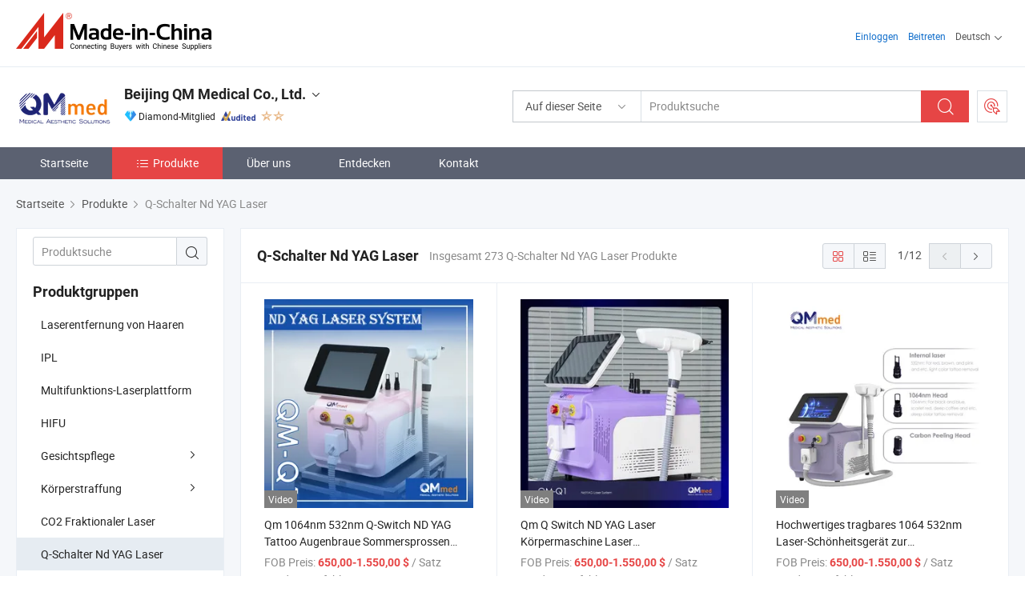

--- FILE ---
content_type: text/html;charset=UTF-8
request_url: https://de.made-in-china.com/co_qmmedical/product-group/q-switch-nd-yag-laser_uhnssnessu_1.html
body_size: 22486
content:
<!DOCTYPE html>
<html lang="de">
<head>
            <title>Q-Schalter Nd YAG Laser - Beijing QM Medical Co., Ltd. - Seite 1.</title>
        <meta content="text/html; charset=utf-8" http-equiv="Content-Type"/>
    <link rel="dns-prefetch" href="//www.micstatic.com">
    <link rel="dns-prefetch" href="//image.made-in-china.com">
    <link rel="preconnect" href="//www.micstatic.com">
    <link rel="preconnect" href="//image.made-in-china.com">
    <link rel="dns-prefetch" href="//www.made-in-china.com">
    <link rel="preconnect" href="//www.made-in-china.com">
    <link rel="dns-prefetch" href="//pylon.micstatic.com">
    <link rel="dns-prefetch" href="//expo.made-in-china.com">
    <link rel="dns-prefetch" href="//world.made-in-china.com">
    <link rel="dns-prefetch" href="//pic.made-in-china.com">
    <link rel="dns-prefetch" href="//fa.made-in-china.com">
    <meta name="viewport" content="initial-scale=1.0,user-scalable=no,maximum-scale=1,width=device-width">
    <meta name="format-detection" content="telephone=no">
            <meta name="Keywords" content="Q-Schalter Nd YAG Laser, Qm 1064nm 532nm Q-Switch ND YAG Tattoo Augenbraue Sommersprossen Pigmententfernung Schönheitsmaschine, China Q-Schalter Nd YAG Laser"/>
            <meta name="Description"
              content="China Q-Schalter Nd YAG LaserKatalog Qm 1064nm 532nm Q-Switch ND YAG Tattoo Augenbraue Sommersprossen Pigmententfernung Schönheitsmaschine, Qm Q Switch ND YAG Laser Körpermaschine Laser Hautbehandlungsmaschine Augenbrauen Tattoo Tattoo Ausrüstung bereitgestellt vom chinesischen Hersteller - Beijing QM Medical Co., Ltd., page1."/>
            <meta http-equiv="X-UA-Compatible" content="IE=Edge, chrome=1"/>
    <meta name="renderer" content="webkit"/>
            <link rel="canonical" href="https://de.made-in-china.com/co_qmmedical/product-group/q-switch-nd-yag-laser_uhnssnessu_1.html"/>
            <link rel="next" href="https://de.made-in-china.com/co_qmmedical/product-group/q-switch-nd-yag-laser_uhnssnessu_2.html"/>
    <link type="text/css" rel="stylesheet" href="https://www.micstatic.com/athena/2017/css/global/global_8c4df53f.css" />
    <link rel="stylesheet" type="text/css" href="https://www.micstatic.com/athena/2017/css/pages/product/prodList_7fe51bfe.css" media="all"/>
    <link rel="stylesheet" type="text/css" href="https://www.micstatic.com/athena/2017/css/pages/product/prodList-mlan_6eb22767.css" media="all"/>
<!-- Polyfill Code Begin --><script chaset="utf-8" type="text/javascript" src="https://www.micstatic.com/polyfill/polyfill-simplify_eb12d58d.js"></script><!-- Polyfill Code End --></head>
    <body class="theme-01 J-ATF" probe-clarity="false" >
        <div style="position:absolute;top:0;left:0;width:1px;height:1px;overflow:hidden">
        </div>
        <input type="hidden" name="user_behavior_trace_id" id="user_behavior_trace_id" value="1jf9s2eoc24cr"/>
        <input type="hidden" value="productList">
        <input type="hidden" id="loginUserName" value="qmmedical"/>
        <input type="hidden" id="J-is-showroom" value="1"> 
<div class="pad-header-mark J-header-mark"></div>
<div class="m-header m-search-gray pad-header">
    <div class="grid">
        <div class="m-header-row">
            <div class="m-logo-wrap">
    <a href="//de.made-in-china.com/" title='Gebildet in China' class="m-logo"></a>
</div>
            <div class="m-header-menu pad-header-menu J-menu-wrap">
                <div class="pad-header-menu-top J-menu-close">
                    <i class="ob-icon icon-delete"></i>Speisekarte
                </div>
<input type="hidden" class="J-top-userType" value="">
<div class="fl pad-header-menu-item pad-header-loginInfo J-top-loginInfo J-tab-trigger">
    <div class="pad-header-unlogin J-top-unlogin">
        <div class="m-header-menu-item">
            <a fun-login rel="nofollow" href="//login.made-in-china.com/sign-in/?switchLan=0" ads-data="t:51,c:1,a:2" class="m-header-menu-title link-blue pad-header-sign-btn J-top-signIn ">Einloggen</a>
        </div>
                <div class="m-header-menu-item">
            <a fun-join rel="nofollow" href="//login.made-in-china.com/join/?sourceType=mlan_de" ads-data="t:51,c:1,a:1" class="m-header-menu-title link-blue pad-header-join-btn">Beitreten</a>
        </div>
    </div>
    <div class="m-header-menu-item m-header-select pad-header-logged J-top-logged" style="display:none">
        <a rel="nofollow" href="//membercenter.made-in-china.com/member/main/" class="m-header-menu-title m-header-select-title link-blue pad-hide"><span class="J-top-username "></span> <em class="num J-messageTotal"></em></a>
        <span class="m-header-menu-title m-header-select-title pc-hide pad-show pad-acount-txt"> My Account<i class="ob-icon icon-down"></i><em class="num J-messageTotal"></em></span>
        <ul class="m-header-option-list J-userFeature ">
            <li class="m-header-option m-header-option-with-num pc-hide pad-show pad-acount-link">
                <a rel="nofollow" href="//membercenter.made-in-china.com/member/main/" class="link-blue"><span class="J-top-username "></span></a>
            </li>
            <li class="m-header-option-gap pc-hide pad-show"></li>
            <li class="m-header-option m-header-option-with-num J-top-inquiry">
                <a rel="nofollow" href="//membercenter.made-in-china.com/message/index.html#inbox" ads-data="st:101" data-unRead="//membercenter.made-in-china.com/message/index.html#inbox..filterType=1"> New Message(s) <em class="num J-num">0</em></a>
            </li>
            <li class="m-header-option m-header-option-with-num J-supplier J-top-rfq" style="display:none">
                <a rel="nofollow" href="//membercenter.made-in-china.com/quotationmanage.do?xcase=receivedRfq"> Unquoted Sourcing Request(s) <em class="num J-num">0</em></a>
            </li>
            <li class="m-header-option m-header-option-with-num J-buyer J-top-rfq" style="display:none">
                <a rel="nofollow" href="//purchase.made-in-china.com/rfq/quotationCompare" ads-data="st:99" data-unRead="//purchase.made-in-china.com/rfq/quotationCompare?buyerReadFlag=0"> New Quote(s) of Sourcing Request <em class="num J-num">0</em></a>
            </li>
                            <li class="m-header-option J-supplier" style="display:none">
                    <a rel="nofollow" href="//membercenter.made-in-china.com/product.do?xcase=list"> Manage Products </a>
                </li>
                <li class="m-header-option J-supplier J-top-editor" style="display:none">
                    <a rel="nofollow" href="//editor.made-in-china.com/"> Edit My Showroom </a>
                </li>
                        <li class="m-header-option-gap"></li>
            <li class="m-header-option">
                <a fun-exit rel="nofollow" href="https://login.made-in-china.com/logon.do?xcase=doLogout" class="J-top-signOut"> Sign Out </a>
            </li>
        </ul>
    </div>
</div>
<script>
        var __IS_USER_LOGED__ =  false ;
</script>                <div class="m-header-menu-gap"></div>
<div class="m-header-menu-item m-header-select pad-header-menu-item J-tab-trigger">
    <span class="m-header-menu-title m-header-select-title">Deutsch<i class="ob-icon icon-down"></i></span>
    <ul class="m-header-option-list m-header-option-list-left">
                    <li class="m-header-option" ><a rel="nofollow" href="https://qmmedical.en.made-in-china.com/product-list-1.html">English</a></li>
                    <li class="m-header-option" ><a rel="nofollow" href="https://es.made-in-china.com/co_qmmedical/product_group_s_s_1.html">Español</a></li>
                    <li class="m-header-option" ><a rel="nofollow" href="https://pt.made-in-china.com/co_qmmedical/product_group_s_s_1.html">Português</a></li>
                    <li class="m-header-option" ><a rel="nofollow" href="https://fr.made-in-china.com/co_qmmedical/product_group_s_s_1.html">Français</a></li>
                    <li class="m-header-option" ><a rel="nofollow" href="https://ru.made-in-china.com/co_qmmedical/product_group_s_s_1.html">Русский язык</a></li>
                    <li class="m-header-option" ><a rel="nofollow" href="https://it.made-in-china.com/co_qmmedical/product_group_s_s_1.html">Italiano</a></li>
                    <li class="m-header-option" style="display:none"><a rel="nofollow" href="https://de.made-in-china.com/co_qmmedical/product_group_s_s_1.html">Deutsch</a></li>
                    <li class="m-header-option" ><a rel="nofollow" href="https://nl.made-in-china.com/co_qmmedical/product_group_s_s_1.html">Nederlands</a></li>
                    <li class="m-header-option" ><a rel="nofollow" href="https://sa.made-in-china.com/co_qmmedical/product_group_s_s_1.html">العربية</a></li>
                    <li class="m-header-option" ><a rel="nofollow" href="https://kr.made-in-china.com/co_qmmedical/product_group_s_s_1.html">한국어</a></li>
                    <li class="m-header-option" ><a rel="nofollow" href="https://jp.made-in-china.com/co_qmmedical/product_group_s_s_1.html">日本語</a></li>
                    <li class="m-header-option" ><a rel="nofollow" href="https://hi.made-in-china.com/co_qmmedical/product_group_s_s_1.html">हिन्दी</a></li>
                    <li class="m-header-option" ><a rel="nofollow" href="https://th.made-in-china.com/co_qmmedical/product_group_s_s_1.html">ภาษาไทย</a></li>
                    <li class="m-header-option" ><a rel="nofollow" href="https://tr.made-in-china.com/co_qmmedical/product_group_s_s_1.html">Türkçe</a></li>
                    <li class="m-header-option" ><a rel="nofollow" href="https://vi.made-in-china.com/co_qmmedical/product_group_s_s_1.html">Tiếng Việt</a></li>
                    <li class="m-header-option" ><a rel="nofollow" href="https://id.made-in-china.com/co_qmmedical/product_group_s_s_1.html">Bahasa Indonesia</a></li>
            </ul>
</div>
            </div>
            <div class="pad-menu-entry pad-show J-menu-entry">
                <i class="micon">&#xe06b;</i> Speisekarte
            </div>
            <span class="pad-menu-verticalLine"></span>
            <div class="pad-search-entry J-search-entry">
                <i class="micon">&#xe040;</i>
            </div>
        </div>
        <div class="m-header-row layout-2-wings m-search-rfq pad-search-bar">
            <div class="layout-body-wrap pad-search-wrap J-pad-search-bar">
                <div class="layout-body pad-search-body layout-body-mlan">
<div class="m-search-bar layout-2-wings m-search-bar-long-option" id="J-search-new-flag">
    <form faw-form fun-search-form name="searchForm" method="get"
                                    action="/productSearch"
                                    >
        <div class="m-search-input-wrap layout-body-wrap">
            <div class="layout-body J-inputWrap">
                <input faw-form-trace type="text" value="" class="m-search-input J-m-search-input"
                                                                                                        placeholder="Produktsuche" name="keyword"
                                                                           autocomplete="off" x-webkit-speech="x-webkit-speech" />
                            <input type="hidden" name="inputkeyword" value="" />
            <input type="hidden" name="type" value="Product" />
            <input type="hidden" name="currentPage" value="1" />
            </div>
        </div>
        <div class="layout-wing-left">
            <div class="m-search-select J-searchType">
                <select faw-form-trace name="searchType" style="display:none;">
                                            <option value="3"  placeholder="Produktsuche"
                            data-width="160"
                            data-action="/co_qmmedical/product/keywordSearch">Auf dieser Seite</option>
                        <option value="0"  placeholder="Produktsuche"
                                data-width="192"
                                data-action="/productSearch">Auf Made-in-China.com </option>
                                    </select>
                <div class="m-search-select-title">
                                                                        <span>Auf Made-in-China.com</span>
                         <i class="ob-icon icon-down"></i>
                                    </div>
                <dl class="m-search-option-list"></dl>
            </div>
        </div>
        <div class="layout-wing-right">
            <div class="m-search-btn-wrap">
                <button type="submit" class="m-search-btn J-m-search-btn"><i class="ob-icon icon-search"></i></button>
            </div>
        </div>
    </form>
    <div style="display: none" class="J-thisSite-params">
        <input type="hidden" name="subaction" value="hunt">
        <input type="hidden" name="style" value="b">
        <input type="hidden" name="mode" value="and">
        <input type="hidden" name="code" value="0">
        <input type="hidden" name="comProvince" value="nolimit">
        <input type="hidden" name="order" value="0">
        <input type="hidden" name="isOpenCorrection" value="1">
        <input type="hidden" name="org" value="top">
    </div>
    <div style="display: none" class="J-mic-params">
        <input type="hidden" name="inputkeyword" value=""/>
        <input type="hidden" name="type" value="Product"/>
        <input type="hidden" name="currentPage" value="1"/>
    </div>
    <input type="hidden" class="J-is-supplier-self" value="0" />
    <input type="hidden" class="J-is-offer" value="0" />
            <input type="hidden" id="viewType" name="viewType" value="1"/>
        <input type="hidden" id="J-searchType-mlan" name="J-searchType-mlan" value="adv"/>
</div>
                    <div class="pad-search-close J-search-close">
                        <i class="micon">&#xe00c;</i>
                    </div>
                </div>
            </div>
            <div class="layout-wing-right">
    <div class="rfq-post-dropmenu">
        <a fun-rfq href="//purchase.made-in-china.com/trade-service/quotation-request.html?lan=de" rel="nofollow" class="m-rfq m-rfq-mlan">
            <span><i class="ob-icon icon-purchase"></i>Beschaffungsanfrage Posten</span>
        </a>
        <div class="rfq-post-tip">
            <div class="rfq-post-tipcont">
                <h3>Einfache Beschaffung</h3>
                <p class="rfq-sub-title">Bequemer, effizienter</p>
                <ul class="rfq-info-list">
                    <li><i class="micon">&#xe05a;</i>Eine Anfrage, mehrere Angebote</li>
                    <li><i class="micon">&#xe05a;</i>Verifizierter Lieferantenabgleich</li>
                    <li><i class="micon">&#xe05a;</i>Angebotsvergleich und Musteranforderung</li>
                </ul>
                <div>
                    <a href="//purchase.made-in-china.com/trade-service/quotation-request.html?lan=de" class="btn btn-main">Posten Sie JETZT Ihre Anfrage</a>
                </div>
            </div>
            <span class="arrow arrow-top">
                <span class="arrow arrow-in"></span>
            </span>
        </div>
    </div>
</div>
        </div>
    </div>
</div> 
<div class="sr-comInfo">
	        <div class="sr-layout-wrap">
			                <div class="sr-comInfo-logo">
					<a href="https://de.made-in-china.com/co_qmmedical/" title="Beijing QM Medical Co., Ltd.">
						<img src="//www.micstatic.com/athena/img/transparent.png" data-original="//image.made-in-china.com/206f0j00FTPRLhHnvGca/Beijing-QM-Medical-Co-Ltd-.webp" alt="Beijing QM Medical Co., Ltd.">
					</a>
                </div>
            <div class="sr-comInfo-r">
                <div class="sr-comInfo-title J-title-comName">
                    <div class="title-txt">
						                            <a href="https://de.made-in-china.com/co_qmmedical/" >Beijing QM Medical Co., Ltd.</a>
                                                                        <i class="ob-icon icon-down"></i>
                    </div>
					 <div class="sr-comInfo-details J-comInfo-details">
                        <div class="details-cnt">
                            <div class="cf">
                                    <div class="detail-col col-1">
                                        <div class="detail-address">
                                            <i class="ob-icon icon-coordinate"></i>
                                            Beijing, China
                                        </div>
										                                            <div class="detail-address-map showLocation">
                                                <div class="showLocation-content" style="display:block;">
                                                    <div class="showLocation-map"></div>
                                                    <div class="showLocation-arrow showLocation-arrow-top"></div>
                                                    <div class="showLocation-mark animate-start showLocation-Beijing"></div>
                                                </div>
                                            </div>
										                                    </div>
                                    <div class="detail-col col-2">
                                        <div class="detail-infos">
                                                                                                                                                                                                                                                                                                                                                                                            <div class="info-item">
                                                        <div class="info-label">
                                                            Hauptprodukte:
                                                        </div>
                                                        <div class="info-fields">
                                                                                                                                                                                                                                                                                                                                                                                                                                                                                                                                                                                                                                                                                                                                            <span>Diodenlaser 808nm/810nm</span>
                                                                                                                                                                                                                                                                                                                                                                                                ,
                                                                                                                                                                                                                                                                                                                                                                                                        <span>IPL E-Light</span>
                                                                                                                                                                                                                                                                                                                                                                                                ,
                                                                                                                                                                                                                                                                                                                                                                                                        <span>Picolaser Q-Switched ND: YAG Laser</span>
                                                                                                                                                                                                                                                                                                                                                                                                ,
                                                                                                                                                                                                                                                                                                                                                                                                        <span>CO2 Fraktionaler Laser</span>
                                                                                                                                                                                                                                                                                                                                                                                                ,
                                                                                                                                                                                                                                                                                                                                                                                                        <span>Liposonix-System Ultrashape-System</span>
                                                                                                                                                                                                                                                                                                                                                                                                ,
                                                                                                                                                                                                                                                                                                                                                                                                        <span>Vakuum+RF Körperstraffung</span>
                                                                                                                                                                                                                                                                                                                                                                                                ,
                                                                                                                                                                                                                                                                                                                                                                                                        <span>Kryolipolyse-System</span>
                                                                                                                                                                                                                                                                                                                                                                                                ,
                                                                                                                                                                                                                                                                                                                                                                                                        <span>Hautanalyse-System</span>
                                                                                                                                                                                                                                                                                                                                                                                                ,
                                                                                                                                                                                                                                                                                                                                                                                                        <span>Mesotherapie-System</span>
                                                                                                                                                                                                                                                                                                                                                                                                ,
                                                                                                                                                                                                                                                                                                                                                                                                        <span>relevante Systeme</span>
                                                                                                                                                                                                                                                                                                            <form id="searchProdsByKeyword" name="searchInKeywordList" method="get" action="/co_qmmedical/product/keywordSearch">
    <input type="hidden" id="keyWord4Search" name="searchKeyword" value="" />
    <input type="hidden" id="viewType" name="viewType" value="0" /> 
</form>
                                                                                                                                                                                                                                                        </div>
                                                    </div>
                                                                                                                                                                                                            <div class="info-item">
                                                        <div class="info-label">
                                                            Die Anschrift:
                                                        </div>
                                                        <div class="info-fields">
                                                                                                                                                                                                                                                                                                                                    Room 409, Floor 4, No. 113, Kaifang Road, Huairong District, Beijing, China
                                                                                                                                                                                                                                                        </div>
                                                    </div>
                                                                                                                                    </div>
                                    </div>
																		                                        <div class="detail-col col-1">
                                            <div class="detail-infos">
																									<div class="info-item">
																													<i class="ob-icon icon-yes2"></i>OEM/ODM-Service
														                                                    </div>
																									<div class="info-item">
																																																											  <a href="https://www.made-in-china.com/BookFactoryTour/ZSBEOGKHXaAf" target="_blank" rel="nofollow"><i class="ob-icon icon-shop"></i>Besuchen Sie meine Fabrik</a>
															                                                                                                            </div>
												                                                                                                <div class="average-response-time J-response-time" style="display: none" data-tradeGmvEtcShowFlag="true">
                                                    <span class="response-time-title">Durchschnittliche Reaktionszeit:</span><div class="response-time-data J-response-time-data"></div>
                                                </div>
                                                                                            </div>
                                        </div>
									                                </div>
																											<p class="detail-intro">China Diodenlaser 808nm/810nm, IPL E-Light, Picolaser Q-Switched ND: YAG Laser, CO2 Fraktionaler Laser, Liposonix-System Ultrashape-System, Vakuum+RF Körperstraffung, Kryolipolyse-System, Hautanalyse-System, Mesotherapie-System, relevante Systeme hersteller / lieferanten und bietet qualität Professionelle Kosmetikerin Ausrüstung Opt IPL Haarentfernung Glatte Haut Verjüngung Haarentferner Opt IPL Laser für Med SPA, Elight IPL Schmerzfreie Haarentfernungsmaschine Tragbare Hautverjüngung Multifunktionale IPL Laser Schönheitmaschine für Salon SPA, Professionelle Dpl Hautverjüngung tragbare IPL Laser-Haarentfernung mit Eis-Kühlung ästhetische Medizin für Gesicht und Körper und so weiter.</p>
																	                            </div>
                            <div class="details-footer">
                                <a target="_blank" href="https://www.made-in-china.com/sendInquiry/shrom_ZSBEOGKHXaAf_ZSBEOGKHXaAf.html?plant=de&from=shrom&type=cs&style=3&page=p_list" class="option-item" rel="nofollow">
                                    Anfrage Absenden </a>
                                <b class="tm3_chat_status" lan="de" tmlan="de" dataId="ZSBEOGKHXaAf_ZSBEOGKHXaAf_3" inquiry="https://www.made-in-china.com/sendInquiry/shrom_ZSBEOGKHXaAf_ZSBEOGKHXaAf.html?plant=de&from=shrom&type=cs&style=3&page=p_list" processor="chat" cid="ZSBEOGKHXaAf" style="display:none"></b>
                            </div>
                        </div>
                </div>
				<div class="sr-comInfo-sign">
					                        <div class="sign-item" id="member-since">
                                                                                                <i class="item-icon icon-diamond"></i> <span class="sign-item-text">Diamond-Mitglied</span>
                                                                                        <div class="J-member-since-tooltip" style="display: none">
                                                                    <i class="item-icon icon-diamond"></i>Diamond-Mitglied <span class="txt-year">Seit 2023</span>
                                                                                                    <div>Lieferanten mit verifizierten Geschäftslizenzen</div>
                            </div>
                        </div>
					                        <div class="sign-item as-logo-new J-tooltip-ele" data-title="Von einer unabhängigen externen Prüfstelle geprüft" data-placement="top">
                            <img src="https://www.micstatic.com/common/img/icon-new/as_32.png?_v=1768540477500" alt="Geprüfter Lieferant">
                                                            <span class="sign-item-text txt-as">Geprüfter Lieferant</span>
                                                    </div>
					                                            <span class="sign-item icon-star J-tooltip-ele" data-title="Lieferantenfähigkeitsindex: von 5 Sternen" data-placement="top">
                                                                                                <img src="https://www.micstatic.com/common/img/icon-new/star-light.png?_v=1768540477500" alt="">
                                                                    <img src="https://www.micstatic.com/common/img/icon-new/star-light.png?_v=1768540477500" alt="">
                                                                                    </span>
                                                        </div>
            </div>
        </div>
	</div> <style>
	.sr-nav,
	.sr-nav-sub-title:hover {
		background: rgba(91,97,113,100%) !important;
	}
	.sr-nav-item.selected,
	.sr-nav-item:hover{
    	background: rgba(230,69,69,100%) !important;
	}
	.sr-nav-sub {
		background: #FFFFFF !important;
	}
	.sr-nav-sub .sr-nav-sub-li:hover .sr-nav-sub-title {
		background: #E6ECF2 !important;
	}
	.sr-nav-sub .sr-nav-sub-li:hover .sr-nav-ssub-title {
		background: #FFFFFF !important;
	}
	.sr-nav-sub .sr-nav-sub-li:hover .sr-nav-ssub-title:hover {
		background: #E6ECF2 !important;
	}
	.sr-nav-sub .sr-nav-sub-li:hover .sr-nav-ssub-list {
		display: block;
	}
	.sr-nav-sub .sr-nav-ssub-list {
		background: #FFFFFF !important;
		position: absolute;
		top: 0;
		left: 100%;
		display: none;
	}
</style>
<div class="sr-nav-wrap">
	<div class="sr-nav J-nav-fix">
        <div class="sr-layout-wrap" faw-module="Navigation_Bar" faw-exposure>
            <ul class="sr-nav-main">
    			    				    					<li class="sr-nav-item ">
                            <a href="https://de.made-in-china.com/co_qmmedical/" class="sr-nav-title " ads-data="">
																Startseite </a>
                        </li>
    				    			    				    					<li class="sr-nav-item selected ">
                            <a href="https://de.made-in-china.com/co_qmmedical/product_group_s_s_1.html" class="sr-nav-title" ads-data="">
                                <i class="ob-icon icon-category"></i>Produkte </a>
                            <div class="sr-nav-sub cf">
    																										<div class="sr-nav-sub-li">
											<a href="https://de.made-in-china.com/co_qmmedical/product-group/laser-hair-removal_uhnsyrhsgu_1.html" class="sr-nav-sub-title "
												 style="display: " ads-data="">
																								Laserentfernung von Haaren
											</a>
										</div>
    																										<div class="sr-nav-sub-li">
											<a href="https://de.made-in-china.com/co_qmmedical/product-group/ipl_uhihsiyoey_1.html" class="sr-nav-sub-title "
												 style="display: " ads-data="">
																								IPL
											</a>
										</div>
    																										<div class="sr-nav-sub-li">
											<a href="https://de.made-in-china.com/co_qmmedical/product-group/multi-function-laser-platform_uhnsynhhou_1.html" class="sr-nav-sub-title "
												 style="display: " ads-data="">
																								Multifunktions-Laserplattform
											</a>
										</div>
    																										<div class="sr-nav-sub-li">
											<a href="https://de.made-in-china.com/co_qmmedical/product-group/hifu_uhigrynohy_1.html" class="sr-nav-sub-title "
												 style="display: " ads-data="">
																								HIFU
											</a>
										</div>
    																										<div class="sr-nav-sub-li">
											<a href="https://de.made-in-china.com/co_qmmedical/product-group/facial-care_uhihsygroy_1.html" class="sr-nav-sub-title "
												 style="display: " ads-data="">
																								Gesichtspflege
																									<i class="ob-icon icon-right"></i>
											</a>
																							<div class="sr-nav-ssub-list">
																											<a href="https://de.made-in-china.com/co_qmmedical/product-group/plasma_uhnisrhryg_1.html"
															 class="sr-nav-sub-title sr-nav-ssub-title">Plasma</a>
																																									<a href="https://de.made-in-china.com/co_qmmedical/product-group/others-facial-care_uhnisrhrng_1.html"
															 class="sr-nav-sub-title sr-nav-ssub-title">Andere Gesichtspflege</a>
																																							</div>
										</div>
    																										<div class="sr-nav-sub-li">
											<a href="https://de.made-in-china.com/co_qmmedical/product-group/body-slimming_uhihusyooy_1.html" class="sr-nav-sub-title "
												 style="display: " ads-data="">
																								K&ouml;rperstraffung
																									<i class="ob-icon icon-right"></i>
											</a>
																							<div class="sr-nav-ssub-list">
																											<a href="https://de.made-in-china.com/co_qmmedical/product-group/vacuum-body-slimming-system_uhioogiysg_1.html"
															 class="sr-nav-sub-title sr-nav-ssub-title">Vakuum Body Schlankheits-System</a>
																																									<a href="https://de.made-in-china.com/co_qmmedical/product-group/hiemt-beauty_uhiooosohg_1.html"
															 class="sr-nav-sub-title sr-nav-ssub-title">Sch&ouml;nheit Von Hiemt</a>
																																									<a href="https://de.made-in-china.com/co_qmmedical/product-group/cryolipolysis-system_uhnseuiogg_1.html"
															 class="sr-nav-sub-title sr-nav-ssub-title">Cryolipolyse-System</a>
																																									<a href="https://de.made-in-china.com/co_qmmedical/product-group/ultrasound-cavitation_uhnseoyrig_1.html"
															 class="sr-nav-sub-title sr-nav-ssub-title">Ultraschall Kavitation</a>
																																							</div>
										</div>
    																										<div class="sr-nav-sub-li">
											<a href="https://de.made-in-china.com/co_qmmedical/product-group/co2-fractional-laser_uhnsihhgou_1.html" class="sr-nav-sub-title "
												 style="display: " ads-data="">
																								CO2 Fraktionaler Laser
											</a>
										</div>
    																										<div class="sr-nav-sub-li">
											<a href="https://de.made-in-china.com/co_qmmedical/product-group/q-switch-nd-yag-laser_uhnssnessu_1.html" class="sr-nav-sub-title "
												 style="display: " ads-data="">
																								Q-Schalter Nd YAG Laser
											</a>
										</div>
    																										<div class="sr-nav-sub-li">
											<a href="https://de.made-in-china.com/co_qmmedical/product-group/pico-laser_uhihshrrey_1.html" class="sr-nav-sub-title "
												 style="display: " ads-data="">
																								Pico-Laser
											</a>
										</div>
    																										<div class="sr-nav-sub-li">
											<a href="https://de.made-in-china.com/co_qmmedical/product-group/shock-wave_uhironrghg_1.html" class="sr-nav-sub-title "
												 style="display: " ads-data="">
																								Sto&szlig;welle
											</a>
										</div>
    																										<div class="sr-nav-sub-li">
											<a href="https://de.made-in-china.com/co_qmmedical/product_group_s_s_1.html" class="sr-nav-sub-title "
												 style="display: " ads-data="">
																								Tous les groupes
											</a>
										</div>
    							                            </div>
                        </li>
    				    			    				    					<li class="sr-nav-item ">
                            <a href="https://de.made-in-china.com/co_qmmedical/company_info.html" class="sr-nav-title " ads-data="">
																Über uns </a>
                        </li>
    				    			    				    					<li class="sr-nav-item ">
                            <a href="https://de.made-in-china.com/co_qmmedical/Discover.html" class="sr-nav-title sr-nav-discover" ads-data="">
																	<span class="sr-nav-liveFlag" style="display: none;">Live</span>
																Entdecken </a>
                        </li>
    				    			    				    					<li class="sr-nav-item ">
                            <a href="https://de.made-in-china.com/co_qmmedical/contact_info.html" class="sr-nav-title " ads-data="">
																Kontakt </a>
                        </li>
    				    			            </ul>
        </div>
	</div>
 </div>
		        <div class="sr-container J-layout ">
    <div class="J-slidePre-wrapper sr-slidePre-wrapper">
    <div class="slidePre-bg"></div>
    <div class="slidePre-container">
        <div class="slidePre-main">
            <div class="J-slidePre-loading slidePre-loading"></div>
            <div class="slidePre-close J-slidePre-close"><i class="ob-icon icon-delete"></i></div>
            <div class="J-slidePre-content slidePre-content"></div>
        </div>
    </div>
</div>
<script type="text/template" id="J-slideShow">
                <div class="slidePre-slide">
                                        <div class="swiper-container J-slidePre-container">
                                                <div class="swiper-wrapper">
                                                        {{ util.each(dataList, function(item,j){ }}
                            <div class="swiper-slide">
                                <div class="slidePre-image">
                                    {{ if(item.springSalesTagInfo && item.springSalesTagInfo.showLiveTag){ }}
                                    <span class="live-flag"><i></i>Live</span>
                                    {{ } }}
                                    {{ if(item.firstPic550Url){ }}
                                    <a href="{{-item.prodUrl}}" rel="nofollow" title="{{-item.productName}}"><img src="{{-item.firstPic550Url}}" alt="{{-item.productName}}"></a>
                                    {{ }else{ }}
                                    <a href="{{-item.prodUrl}}" rel="nofollow" title="{{-item.productName}}"><img src="https://www.micstatic.com/athena/2017/img/no-photo-300.png?_v=1768540477500" alt="{{-item.productName}}"></a>
                                    {{ } }}
                                </div>
                                <div class="slidePre-product">
                                    <div class="slidePre-product-title sr-proMainInfo-baseInfo-name">
                                        {{ if(item.springSalesTagInfo && item.springSalesTagInfo.showSpringSalesTag) { }}
                                        <div class="special-flag-img"></div>
                                        {{ } }}
                                        {{ if(item.showDealsTag) { }}
                                                                                <a class="deal-activity-flag-img"></a>
                                        {{ } }}
                                        <a href="{{-item.prodUrl}}" title="{{-item.productName}}">{{-item.productName}}</a>
                                        {{ if(item.meiAwards && item.meiAwards.length > 0){ }}
                                            <div class="mei-tag">
                                                <div class="mei-tip-box">
                                                    {{ util.each(item.meiAwards, function(meiAward){ }}

                                                        {{ if(meiAward.awardYear == 2024) { }}
                                                             <div class="mei-award award-{{-meiAward.prodAwardType}}" title="Hochwertiges und innovatives Produkt, ausgewählt von renommierten Prüfbehörden und Branchenexperten.">
                                                                {{-meiAward.prodAwardDateAndName}}
                                                             </div>
                                                        {{ }else { }}
                                                            <div class="{{-meiAward.awardClass}}" title="Hochwertiges und innovatives Produkt, ausgewählt von renommierten Prüfbehörden und Branchenexperten.">
                                                                {{-meiAward.prodAwardDateAndName}}
                                                            </div>
                                                        {{ } }}
                                                    {{ }) }}
                                                </div>
                                            </div>
                                        {{ } }}
                                    </div>

                                    {{ if(item.springSalesTagInfo) { }}
                                    <div class="special-flag">
                                        {{ if(item.springSalesTagInfo.showSpecialDiscountTag) { }}
                                        <span class="special-flag-item red">
                                            <i class="ob-icon icon-sale"></i>Sonderrabatt                                            <div class="tip arrow-bottom tip-discount">
                                                 <div class="tip-con">
                                                     <p class="tip-para">Genießen Sie große Rabatte</p>
                                                 </div>
                                                 <span class="arrow arrow-out">
                                                     <span class="arrow arrow-in"></span>
                                                 </span>
                                             </div>
                                        </span>
                                        {{ } }}
                                        {{ if(item.springSalesTagInfo.showFreeSampleTag) { }}
                                        <span class="special-flag-item red">
                                            <i class="ob-icon icon-truck"></i>Kostenlose Probe                                            <div class="tip arrow-bottom tip-free">
                                                 <div class="tip-con">
                                                     <p class="tip-para">Unterstützen Sie kostenlose Proben</p>
                                                 </div>
                                                 <span class="arrow arrow-out">
                                                     <span class="arrow arrow-in"></span>
                                                 </span>
                                            </div>
                                        </span>
                                        {{ } }}
                                        {{ if(item.springSalesTagInfo.showRapidDispatchTag) { }}
                                        <span class="special-flag-item red">
                                            <i class="ob-icon icon-history"></i>Schneller Versand                                            <div class="tip arrow-bottom tip-rapid">
                                                 <div class="tip-con">
                                                     <p class="tip-para">Versand innerhalb von 15 Tagen</p>
                                                 </div>
                                                 <span class="arrow arrow-out">
                                                     <span class="arrow arrow-in"></span>
                                                 </span>
                                            </div>
                                        </span>
                                        {{ } }}
                                        {{ if(item.springSalesTagInfo.showSoldThousandTag) { }}
                                        <span class="special-flag-item orange">
                                            <i class="ob-icon icon-fire"></i>Über 10000 verkauft                                            <div class="tip arrow-bottom tip-hot">
                                                 <div class="tip-con">
                                                     <p class="tip-para">Heiße und trendige Produkte</p>
                                                 </div>
                                                 <span class="arrow arrow-out">
                                                     <span class="arrow arrow-in"></span>
                                                 </span>
                                            </div>
                                        </span>
                                        {{ } }}
                                        {{ if(item.springSalesTagInfo.showInstantOrderTag) { }}
                                        <span class="special-flag-item green">
                                            <i class="ob-icon icon-cart-success"></i>Sofortige Bestellung                                            <div class="tip arrow-bottom tip-instant">
                                                 <div class="tip-con">
                                                     <p class="tip-para">Unterstützen Sie den Online-Bestellservice</p>
                                                 </div>
                                                 <span class="arrow arrow-out">
                                                     <span class="arrow arrow-in"></span>
                                                 </span>
                                            </div>
                                        </span>
                                        {{ } }}
                                        {{ if(item.springSalesTagInfo.showReliableSupplierTag) { }}
                                            <span class="special-flag-item blue">
                                                <i class="ob-icon icon-verification-supplier"></i>Zuverlässiger Lieferant                                            </span>
                                        {{ } }}
                                        {{ if(item.springSalesTagInfo.showExpoTag) { }}
                                            <span class="special-flag-item azure">
                                                <i class="ob-icon icon-earth"></i>Online-Ausstellung                                            </span>
                                        {{ } }}
                                    </div>
                                    {{ } }}

                                    {{ if(item.showDealsTag) { }}
                                                                        <div class="deal-activity-simple-flag">
                                        <span class="deal-activity-flag-item red">
                                            <a class="deal-activity-flag-coupons"><i class="ob-icon icon-coupon"></i>Gutscheine Verfügbar</a>
                                            <div class="tip arrow-top tip-coupons">
                                                 <div class="tip-con">
                                                     <div class="tip-text">Lösen Sie Ihre Coupons auf der Produktseite ein</div>
                                                 </div>
                                                 <span class="arrow arrow-out">
                                                     <span class="arrow arrow-in"></span>
                                                 </span>
                                            </div>
                                        </span>
                                        {{ if(item.showDirectSale) { }}
                                        <span class="deal-activity-flag-item purple">
                                            <a class="deal-activity-flag-picked"><i class="ob-icon icon-product-main"></i>Ausgewählte Handelsprodukte</a>
                                            <div class="tip arrow-top tip-picked">
                                                 <div class="tip-con">
                                                     <div class="tip-text">Sicheres Bezahlen bei TOP-Lieferanten</div>
                                                 </div>
                                                 <span class="arrow arrow-out">
                                                     <span class="arrow arrow-in"></span>
                                                 </span>
                                            </div>
                                        </span>
                                        {{ } }}
                                    </div>
                                    {{ } }}

                                    <div class="slidePre-product-info">
                                        <div class="slide-product-label">Mindest. Befehl / Referenz FOB Preis</div>
                                        <div class="slidePre-product-row cf">
                                            <div class="slidePre-product-col1" title="{{-item.minOrder}}">{{-item.minOrder}}</div>
                                            <div class="slidePre-product-col2 slidePre-product-price" title="{{-item.unitPrice}}">{{-item.unitPrice}}</div>
                                        </div>
                                    </div>
                                    {{ if(item.mainProps){ }}
                                    {{ util.each(Object.keys(item.mainProps), function(prop, i){ }}
                                    <div class="slidePre-product-row cf">
                                        <div class="slidePre-product-col1">{{-prop}}</div>
                                        {{ if(prop == "Port" && item.prodPortProvinceKey){ }}
                                        <div class="slidePre-product-col2 showLocation-dynamic">
                                            <span class=" ">{{-item.mainProps[prop]}} <i class="ob-icon icon-coordinate"></i>
                                            </span>
                                            <div class="showLocation-content">
                                                <div class="showLocation-map"></div>
                                                <div class="showLocation-arrow showLocation-arrow-top"></div>
                                                <div class="showLocation-mark showLocation-{{-item.prodPortProvinceKey}}"></div>
                                            </div>
                                        </div>
                                        {{ }else { }}
                                        <div class="slidePre-product-col2" title="{{-item.mainProps[prop]}}">{{-item.mainProps[prop]}}</div>
                                        {{ } }}
                                    </div>
                                    {{ }) }}
                                    {{ } }}
                                    {{ util.each(item.appendProps, function(item, i){ }}
                                    <div class="slidePre-product-row cf">
                                        <div class="slidePre-product-col1">{{-item.key}}</div>
                                        <div class="slidePre-product-col2" title="{{-item.value}}">{{-item.value}}</div>
                                    </div>
                                    {{ }) }}
                                    <div class="slidePre-product-btn cf">
                                        {{ if(!item.showStartOrder){ }}
                                            <a fun-inquiry-supplier class="btn btn-main" rel="nofollow" href="{{-contactUrl[j]}}" target="_blank">Anfrage Absenden</a>
                                        {{ }else { }}
                                            <a class="btn btn-main-light half" rel="nofollow" href="{{-contactUrl[j]}}" target="_blank">Anfrage Absenden</a>
                                            <a class="btn btn-main half J-link-order-trade-from" target="_blank" href="//membercenter.made-in-china.com/newtrade/order/page/buyer-start-order.html?from=7&prodId={{=item.entryProdId}}" rel="nofollow">Bestellung starten</a>
                                        {{ } }}
                                    </div>
                                    <div class="slidePre-product-row">
                                        {{ if(requestUrl[j]){ }}
                                            <div class="act-item">
                                                <a class="half" href="{{-requestUrl[j]}}" target="_blank" rel="nofollow"><i class="ob-icon icon-product"></i> Muster anfordern</a>
                                            </div>
                                        {{ } }}
                                        {{ if(customUrl[j]){ }}
                                            <div class="act-item">
                                                <a class="half" href="{{-customUrl[j]}}" target="_blank" rel="nofollow"><i class="ob-icon icon-fill"></i> Kundenspezifische Anfrage</a>
                                            </div>
                                        {{ } }}
                                    </div>
                                </div>
                            </div>
                            {{ }) }}
                        </div>
                    </div>
                </div>
                <div class="slidePre-footer">
                    <span class="J-slidePre-prev slidePre-prev"></span>
                    <span class="J-slidePre-autoplay"><i class="ob-icon icon-pause"></i></span>
                    <span class="J-slidePre-next slidePre-next"></span>
                </div>
</script>    <div class="sr-layout-wrap sr-layout-resp">
        <div class="sr-crumb" itemscope itemtype="https://schema.org/BreadcrumbList">
	<span itemprop="itemListElement" itemscope itemtype="https://schema.org/ListItem">
        <a itemprop="item" href="https://de.made-in-china.com/co_qmmedical/">
            <span itemprop="name">Startseite</span>
        </a>
        <meta itemprop="position" content="1">
    </span>
    		<i class="ob-icon icon-right"></i>
	    <span itemprop="itemListElement" itemscope itemtype="https://schema.org/ListItem">
	        <a itemprop="item" href="https://de.made-in-china.com/co_qmmedical/product_group_s_s_1.html">
	            <span itemprop="name">
											Produkte	</span>
	        </a>
	        <meta itemprop="position" content="2">
	    </span>
		            <i class="ob-icon icon-right"></i>
			                Q-Schalter Nd YAG Laser
    </div>
        <div class="sr-layout-nav prodlist-page-nav J-prodlist-page-nav">
    <div class="J-prod-menu-bg prod-menu-bg"></div>
    <div class="sr-layout-block prod-menu">
                    <div class="sr-layout-subblock sr-side-searchBar">
                    <form id="searchInKeywordList" class="sr-side-searchBar-wrap obelisk-form" name="searchInKeywordList" method="get" action="https://de.made-in-china.com/co_qmmedical/product/keywordSearch">
    <input class="input-text sr-side-searchBar-input" type="text" name="searchKeyword" id="keyWord" placeholder="Produktsuche" value=""/>
            <input type="hidden" id="viewType" name="viewType" value="1"/>
        <button class="sr-side-searchBar-button" id="SearchForm" type="submit" >
        <i class="ob-icon icon-search"></i>
    </button>
        </form>
</div>
        	    <div class="sr-layout-subblock sr-side-proGroup" faw-module="Prod_group_filter" faw-exposure>
		    	            <div class="sr-txt-title">
                <h2 class="sr-txt-h2">Produktgruppen</h2>
            </div>
			                <ul class="sr-side-proGroup-list">
    				    					    						<li >
                                <a ref="nofollow" href="https://de.made-in-china.com/co_qmmedical/product-group/laser-hair-removal_uhnsyrhsgu_1.html" title="Laserentfernung von Haaren" ads-data="">Laserentfernung von Haaren</a>
                            </li>
    					    				    					    						<li >
                                <a ref="nofollow" href="https://de.made-in-china.com/co_qmmedical/product-group/ipl_uhihsiyoey_1.html" title="IPL" ads-data="">IPL</a>
                            </li>
    					    				    					    						<li >
                                <a ref="nofollow" href="https://de.made-in-china.com/co_qmmedical/product-group/multi-function-laser-platform_uhnsynhhou_1.html" title="Multifunktions-Laserplattform" ads-data="">Multifunktions-Laserplattform</a>
                            </li>
    					    				    					    						<li >
                                <a ref="nofollow" href="https://de.made-in-china.com/co_qmmedical/product-group/hifu_uhigrynohy_1.html" title="HIFU" ads-data="">HIFU</a>
                            </li>
    					    				    					                            <li class="sr-side-proGroup-rightSpace ">
                                <a ref="nofollow" href="https://de.made-in-china.com/co_qmmedical/product-group/facial-care_uhihsygroy_1.html" title="Gesichtspflege" ads-data="">Gesichtspflege<i class="ob-icon icon-right J-showSubList"></i></a>
                                <ol class="sr-side-proGroup-sublist">
    								        		                      <li >
                                          <a ref="nofollow" href="https://de.made-in-china.com/co_qmmedical/product-group/plasma_uhnisrhryg_1.html" title="Plasma" ads-data="">Plasma</a>
                                      </li>
        		                            		                      <li >
                                          <a ref="nofollow" href="https://de.made-in-china.com/co_qmmedical/product-group/others-facial-care_uhnisrhrng_1.html" title="Andere Gesichtspflege" ads-data="">Andere Gesichtspflege</a>
                                      </li>
        		                                                    </ol>
                            </li>
    					    				    					                            <li class="sr-side-proGroup-rightSpace ">
                                <a ref="nofollow" href="https://de.made-in-china.com/co_qmmedical/product-group/body-slimming_uhihusyooy_1.html" title="K&ouml;rperstraffung" ads-data="">K&ouml;rperstraffung<i class="ob-icon icon-right J-showSubList"></i></a>
                                <ol class="sr-side-proGroup-sublist">
    								        		                      <li >
                                          <a ref="nofollow" href="https://de.made-in-china.com/co_qmmedical/product-group/vacuum-body-slimming-system_uhioogiysg_1.html" title="Vakuum Body Schlankheits-System" ads-data="">Vakuum Body Schlankheits-System</a>
                                      </li>
        		                            		                      <li >
                                          <a ref="nofollow" href="https://de.made-in-china.com/co_qmmedical/product-group/hiemt-beauty_uhiooosohg_1.html" title="Sch&ouml;nheit Von Hiemt" ads-data="">Sch&ouml;nheit Von Hiemt</a>
                                      </li>
        		                            		                      <li >
                                          <a ref="nofollow" href="https://de.made-in-china.com/co_qmmedical/product-group/cryolipolysis-system_uhnseuiogg_1.html" title="Cryolipolyse-System" ads-data="">Cryolipolyse-System</a>
                                      </li>
        		                            		                      <li >
                                          <a ref="nofollow" href="https://de.made-in-china.com/co_qmmedical/product-group/ultrasound-cavitation_uhnseoyrig_1.html" title="Ultraschall Kavitation" ads-data="">Ultraschall Kavitation</a>
                                      </li>
        		                                                    </ol>
                            </li>
    					    				    					    						<li >
                                <a ref="nofollow" href="https://de.made-in-china.com/co_qmmedical/product-group/co2-fractional-laser_uhnsihhgou_1.html" title="CO2 Fraktionaler Laser" ads-data="">CO2 Fraktionaler Laser</a>
                            </li>
    					    				    					    						<li class="selected" >
                                <a ref="nofollow" href="https://de.made-in-china.com/co_qmmedical/product-group/q-switch-nd-yag-laser_uhnssnessu_1.html" title="Q-Schalter Nd YAG Laser" ads-data="">Q-Schalter Nd YAG Laser</a>
                            </li>
    					    				    					    						<li >
                                <a ref="nofollow" href="https://de.made-in-china.com/co_qmmedical/product-group/pico-laser_uhihshrrey_1.html" title="Pico-Laser" ads-data="">Pico-Laser</a>
                            </li>
    					    				    					    						<li >
                                <a ref="nofollow" href="https://de.made-in-china.com/co_qmmedical/product-group/shock-wave_uhironrghg_1.html" title="Sto&szlig;welle" ads-data="">Sto&szlig;welle</a>
                            </li>
    					    				    					    						<li >
                                <a ref="nofollow" href="https://de.made-in-china.com/co_qmmedical/product-group/skin-analyzer_uhnueuhsig_1.html" title="Hautanalysator" ads-data="">Hautanalysator</a>
                            </li>
    					    				    					    						<li >
                                <a ref="nofollow" href="https://de.made-in-china.com/co_qmmedical/product-group/accessories_uhihseirgy_1.html" title="Zubeh&ouml;r" ads-data="">Zubeh&ouml;r</a>
                            </li>
    					    				    					                            <li class="sr-side-proGroup-rightSpace ">
                                <a ref="nofollow" href="https://de.made-in-china.com/co_qmmedical/product-group/other_uhihheogyy_1.html" title="Andere" ads-data="">Andere<i class="ob-icon icon-right J-showSubList"></i></a>
                                <ol class="sr-side-proGroup-sublist">
    								        		                      <li >
                                          <a ref="nofollow" href="https://de.made-in-china.com/co_qmmedical/product-group/hair-growth-machine_uhnnnogueg_1.html" title="Haarwachstumsmaschine" ads-data="">Haarwachstumsmaschine</a>
                                      </li>
        		                            		                      <li >
                                          <a ref="nofollow" href="https://de.made-in-china.com/co_qmmedical/product-group/others-other_uhnnnoguog_1.html" title="Andere Andere" ads-data="">Andere Andere</a>
                                      </li>
        		                                                    </ol>
                            </li>
    					    				                </ul>
			    	    </div>
                <div class="sr-layout-subblock sr-side-proGroup" faw-module="Featured_list" faw-exposure>
            <div class="sr-txt-title">
                <h2 class="sr-txt-h2">Ausgewählte Liste</h2>
            </div>
                                                <ul class="sr-side-proGroup-list">
                                                                        <li >
                                <a ref="nofollow" href="https://de.made-in-china.com/co_qmmedical/productList?selectedSpotlightId=LnpaFMWDJrRb" ads-data=""><span>Main Products</span></a>
                            </li>
                                                                                                <li >
                                <a ref="nofollow" href="https://de.made-in-china.com/co_qmmedical/productList?selectedSpotlightId=jEzAOZGUYpYh" ads-data=""><span>Hot Products</span></a>
                            </li>
                                                                                                <li >
                                <a ref="nofollow" href="https://de.made-in-china.com/co_qmmedical/productList?selectedSpotlightId=QERGgroSTYUM" ads-data=""><span>Recommended Products</span></a>
                            </li>
            </ul>
        </div>
            </div>
        <div class="sr-layout-block contact-block J-contact-fix" faw-module="sendInquiry" faw-exposure>
        <div class="sr-txt-title">
            <h2 class="sr-txt-h2">Kontakt Lieferant</h2>
							<a href="javascript:void(0);" title="Visitenkarte" rel="nofollow" class="title-icon J-show-card" ads-data="st:20,pdid:,pcid:ZSBEOGKHXaAf"><i class="ob-icon icon-buyer-sourcing" ></i></a>
			        </div>
        <div class="sr-layout-content contact-supplier">
            <div class="sr-side-contSupplier-info">
                <div class="sr-side-contSupplier-pic">
                    <a href="javascript:void(0);">
    					    						<img class="J-contact-img" src="//image.made-in-china.com/336f0j00oEHYcajruUqL/made-in-china.webp" alt="Avatar">
    					                    </a>
                </div>
                <div class="sr-side-contSupplier-txt">
											<div class="sr-side-contSupplier-name">Mrs. Linda Lau</div>
					    					<div class="sr-side-contSupplier-position">
															General Manager
							                        </div>
					                    <div class="sr-side-contSupplier-chat">
						<b class="tm3_chat_status" lan="de" tmlan="de" dataId="ZSBEOGKHXaAf_ZSBEOGKHXaAf_3" inquiry="https://www.made-in-china.com/sendInquiry/shrom_ZSBEOGKHXaAf_ZSBEOGKHXaAf.html?plant=de&from=shrom&type=cs&style=3&page=p_list" processor="chat"
						   cid="ZSBEOGKHXaAf" username="Linda Lau" domainuserid="ZSBEOGKHXaAf_00" accountonlinedisplayflag="0" style="display:none"></b>
					</div>
					                </div>
            </div>
			                <form id="sideInqueryForm" class="form obelisk-form" method="post" target="_blank" action="//www.made-in-china.com/sendInquiry/shrom_ZSBEOGKHXaAf_ZSBEOGKHXaAf.html?plant=de&from=shrom&type=cs&style=3&page=p_list&quickpost=1">
						<input type="hidden" id="loginStatu" value="0" />
			<div class="sr-side-contSupplier-field">
    			<textarea class="input-textarea sr-side-contSupplier-message J-side-contSupplier-message" name="content" id="inquiryContent" cols="90" rows="2" placeholder="Geben Sie zwischen 20 bis 4.000 Zeichen." maxlength="4000"></textarea>
    		</div>
			<div class="sr-side-contSupplier-field sr-side-contSupplier-emailfield J-contSupplier-email-field">
    			                                    <input class="input-text sr-side-contSupplier-email" name="senderMail" id="J-quick-inquiry-input-side" placeholder="Ihre E-Mail-Adresse" value="" />
				    		</div>
            <div class="sr-side-contSupplier-btn cf">
								<input type="hidden" id="sourceReqType" name="sourceReqType" value="GLP" />
                <input type="hidden" name="showRoomQuickInquireFlag" value="1"/>
                <input type="hidden" name="showRoomId" value=""/>
                <input type="hidden" name="compareFromPage" id="compareFromPage" value="1"/>
                <button fun-inquiry-supplier type="submit" class="btn btn-main btn-large" id="sideInquirySend" ads-data="st:5,pdid:,pcid:ZSBEOGKHXaAf">Senden</button>
			    			    	            	            			    			    	            	            								            </div>
            </form>
        </div>
    </div>
</div>
<div class="sr-prodTool-nav fl">
    <div class="sr-prodTool-fix J-prodList-fixed-header">
        <div class="sr-layout-block cf">
            <div class="sr-prodTool-menu"><a href="javascript:;" class="J-show-menu"><i class="ob-icon icon-filter"></i> Product Groups</a></div>
            <div class="sr-prodTool-search">
                                <div class="sr-layout-subblock sr-side-searchBar">
                    <form id="searchInKeywordList" class="sr-side-searchBar-wrap obelisk-form" name="searchInKeywordList" method="get" action="https://de.made-in-china.com/co_qmmedical/product/keywordSearch">
    <input class="input-text sr-side-searchBar-input" type="text" name="searchKeyword" id="keyWord" placeholder="Produktsuche" value=""/>
            <input type="hidden" id="viewType" name="viewType" value="1"/>
        <button class="sr-side-searchBar-button" id="SearchForm" type="submit" >
        <i class="ob-icon icon-search"></i>
    </button>
        </form>
</div>
                            </div>
        </div>
    </div>
</div>
        <div class="sr-layout-main prodlist-page-main">
            <div class="sr-layout-block ">
                <div class="sr-layout-subblock prod-result">
                    <form action="https://de.made-in-china.com/co_qmmedical/productList" method="get" name="viewExhibition" id="viewExhibition">
  <input type="hidden" id="username" name="username" />
  <input type="hidden" id="pageNumber" name="pageNumber" value="1"/>
  <input type="hidden" id="pageSize" name="pageSize" value="24"/>
  <input type="hidden" id="viewType" name="viewType" value="1"/>
  <input type="hidden" id="isByGroup" name="isByGroup" value="1"/>
  <input type="hidden" name="pageUrlFrom" id="pageUrlFrom" />
  <input type="hidden" id="offerGroupInfo" name="productGroupOrCatId" value="neEaHxmuoDfS" />
  <input type="hidden" name="searchKeyword" id="searchKeyword" />
  <input type="hidden" name="searchKeywordSide" id="searchKeywordSide" />
  <input type="hidden" name="searchKeywordList" id="searchKeywordList" />
    <input type="hidden" name="selectedFeaturedType" id="selectedFeaturedType" value="" />
    <input type="hidden" name="selectedSpotlightId" id="selectedSpotlightId" />
  <input type="hidden" name="viewPageSize" id="viewPageSize" value="24"/>
</form>
<div class="cf prod-list-title">
    <div itemscope itemtype="https://schema.org/BreadcrumbList" class="sr-txt-title">
                                        <h1 class="sr-txt-h2">Q-Schalter Nd YAG Laser</h1>
        <span>
                                                                                                        Insgesamt 273 Q-Schalter Nd YAG Laser Produkte
        </span>
    </div>
    <div class="prod-result-options cf">
        <div class="prod-result-option fl selected">
            <a rel="nofollow" href="javascript:submitSearchByView(1)"><i class="ob-icon icon-gallery"></i>
				<div class="tip arrow-bottom">
                    <div class="tip-con">
                        Galerieansicht </div>
                    <span class="arrow arrow-out">
                        <span class="arrow arrow-in"></span>
                    </span>
                </div>
			</a>
        </div>
        <div class="prod-result-option fl ">
            <a rel="nofollow" href="javascript:submitSearchByView(0)"><i class="ob-icon icon-list"></i>
				<div class="tip arrow-bottom">
                    <div class="tip-con">
                        Listenansicht </div>
                    <span class="arrow arrow-out">
                        <span class="arrow arrow-in"></span>
                    </span>
                </div>
			</a>
        </div>
      <div class="page-number fl">
          <span>1</span>/<span>12</span>
      </div>
                <div class="prod-result-option fl disabled">
              <a title="Zurück zur letzten Seite" rel="nofollow"><i class="ob-icon icon-left"></i></a>
          </div>
                <div class="prod-result-option fl">
            <a title="Gehen Sie zur nächsten Seite" rel="nofollow" href="https://de.made-in-china.com/co_qmmedical/product-group/q-switch-nd-yag-laser_uhnssnessu_2.html"><i class="ob-icon icon-right"></i></a>
          </div>
      </div>
</div>
                    <div class="sr-layout-content">
<div class="prod-result-list prod-gallery-list cf">
<div class="prod-result-item J-prod-result-item" faw-module="Prod_list" faw-exposure data-ProdId="mpdYHMPEabhI" data-prod-tag="" ads-data="pdid:mpdYHMPEabhI,pcid:ZSBEOGKHXaAf,a:1">
        <div class="prod-item-inner">
                <div class="prod-image ">
            <a href="https://de.made-in-china.com/co_qmmedical/product_Qm-1064nm-532nm-Q-Switch-ND-YAG-Tattoo-Eyebrow-Freckle-Pigment-Removal-Beauty-Machine_yyhoinnshg.html" ads-data="st:8,pdid:mpdYHMPEabhI,pcid:ZSBEOGKHXaAf,a:1">
                                    <div class="prod-video-mark">Video</div>
                                                    <img class="J-prod-gif-pic" src="//www.micstatic.com/athena/img/transparent.png" data-original="//image.made-in-china.com/43f34j00aFEBOpTMYubW/Qm-1064nm-532nm-Q-Switch-ND-YAG-Tattoo-Eyebrow-Freckle-Pigment-Removal-Beauty-Machine.jpg" alt="Qm 1064nm 532nm Q-Switch ND YAG Tattoo Augenbraue Sommersprossen Pigmententfernung Schönheitsmaschine">
                            </a>
        </div>
        <div class="prod-info">
            <div class="prod-title">
                                                <a href="https://de.made-in-china.com/co_qmmedical/product_Qm-1064nm-532nm-Q-Switch-ND-YAG-Tattoo-Eyebrow-Freckle-Pigment-Removal-Beauty-Machine_yyhoinnshg.html" title="Qm 1064nm 532nm Q-Switch ND YAG Tattoo Augenbraue Sommersprossen Pigmententfernung Schönheitsmaschine" ads-data="st:1,pdid:mpdYHMPEabhI,pcid:ZSBEOGKHXaAf,a:1">
                    Qm 1064nm 532nm Q-Switch ND YAG Tattoo Augenbraue Sommersprossen Pigmententfernung Schönheitsmaschine
                </a>
            </div>
            <div class="prod-price" title="FOB Preis: 650,00-1.550,00 $ / Satz">
                                    <span class="label">FOB Preis:</span> <span class="value">650,00-1.550,00 $ </span><span class="unit">/ Satz</span>
                            </div>
            <div class="min-order" title="Mindest. Befehl: 1 Satz">
                                    <span class="label">Mindest. Befehl:</span> <span class="value">1 Satz </span>
                            </div>
                    </div>
        <input type="hidden" class="J-ContactUs-url" value="//www.made-in-china.com/sendInquiry/prod_mpdYHMPEabhI_ZSBEOGKHXaAf.html?plant=de&from=shrom&type=cs&style=3&page=p_list"/>
                    <input type="hidden" class="J-CustomizedRequest-url" value="//purchase.made-in-china.com/send-customized-request/prod/mpdYHMPEabhI.html"/>
                            <input type="hidden" class="J-RequestSample-url" value=""/>
                <a href="https://www.made-in-china.com/sendInquiry/prod_mpdYHMPEabhI_ZSBEOGKHXaAf.html?from=shrom&page=product_list&plant=de" ads-data="st:5,pdid:mpdYHMPEabhI,pcid:ZSBEOGKHXaAf,a:1"
           target="_blank" class="btn" style="width: 100%">Anfrage Absenden</a>
    </div>
</div>
<div class="prod-result-item J-prod-result-item" faw-module="Prod_list" faw-exposure data-ProdId="jrmpBSIEhbhi" data-prod-tag="" ads-data="pdid:jrmpBSIEhbhi,pcid:ZSBEOGKHXaAf,a:2">
        <div class="prod-item-inner">
                <div class="prod-image ">
            <a href="https://de.made-in-china.com/co_qmmedical/product_Qm-Q-Switched-ND-YAG-Laser-Body-Machine-Laser-Skin-Treatment-Machine-Eyebrow-Tattoo-Tattoo-Equipment_yyhsnenreg.html" ads-data="st:8,pdid:jrmpBSIEhbhi,pcid:ZSBEOGKHXaAf,a:2">
                                    <div class="prod-video-mark">Video</div>
                                                    <img class="J-prod-gif-pic" src="//www.micstatic.com/athena/img/transparent.png" data-original="//image.made-in-china.com/43f34j00zNiCcdGaZpob/Qm-Q-Switched-ND-YAG-Laser-Body-Machine-Laser-Skin-Treatment-Machine-Eyebrow-Tattoo-Tattoo-Equipment.jpg" alt="Qm Q Switch ND YAG Laser Körpermaschine Laser Hautbehandlungsmaschine Augenbrauen Tattoo Tattoo Ausrüstung">
                            </a>
        </div>
        <div class="prod-info">
            <div class="prod-title">
                                                <a href="https://de.made-in-china.com/co_qmmedical/product_Qm-Q-Switched-ND-YAG-Laser-Body-Machine-Laser-Skin-Treatment-Machine-Eyebrow-Tattoo-Tattoo-Equipment_yyhsnenreg.html" title="Qm Q Switch ND YAG Laser Körpermaschine Laser Hautbehandlungsmaschine Augenbrauen Tattoo Tattoo Ausrüstung" ads-data="st:1,pdid:jrmpBSIEhbhi,pcid:ZSBEOGKHXaAf,a:2">
                    Qm Q Switch ND YAG Laser Körpermaschine Laser Hautbehandlungsmaschine Augenbrauen Tattoo Tattoo Ausrüstung
                </a>
            </div>
            <div class="prod-price" title="FOB Preis: 650,00-1.550,00 $ / Satz">
                                    <span class="label">FOB Preis:</span> <span class="value">650,00-1.550,00 $ </span><span class="unit">/ Satz</span>
                            </div>
            <div class="min-order" title="Mindest. Befehl: 1 Satz">
                                    <span class="label">Mindest. Befehl:</span> <span class="value">1 Satz </span>
                            </div>
                    </div>
        <input type="hidden" class="J-ContactUs-url" value="//www.made-in-china.com/sendInquiry/prod_jrmpBSIEhbhi_ZSBEOGKHXaAf.html?plant=de&from=shrom&type=cs&style=3&page=p_list"/>
                    <input type="hidden" class="J-CustomizedRequest-url" value="//purchase.made-in-china.com/send-customized-request/prod/jrmpBSIEhbhi.html"/>
                            <input type="hidden" class="J-RequestSample-url" value=""/>
                <a href="https://www.made-in-china.com/sendInquiry/prod_jrmpBSIEhbhi_ZSBEOGKHXaAf.html?from=shrom&page=product_list&plant=de" ads-data="st:5,pdid:jrmpBSIEhbhi,pcid:ZSBEOGKHXaAf,a:2"
           target="_blank" class="btn" style="width: 100%">Anfrage Absenden</a>
    </div>
</div>
<div class="prod-result-item J-prod-result-item" faw-module="Prod_list" faw-exposure data-ProdId="bROUIezVAqhP" data-prod-tag="" ads-data="pdid:bROUIezVAqhP,pcid:ZSBEOGKHXaAf,a:3">
        <div class="prod-item-inner">
                <div class="prod-image ">
            <a href="https://de.made-in-china.com/co_qmmedical/product_High-Quality-Portable-1064-532nm-Laser-Beauty-Equipment-Tattoo-Removal-Q-Switched-ND-YAG-Laser_yyhoinihhg.html" ads-data="st:8,pdid:bROUIezVAqhP,pcid:ZSBEOGKHXaAf,a:3">
                                    <div class="prod-video-mark">Video</div>
                                                    <img class="J-prod-gif-pic" src="//www.micstatic.com/athena/img/transparent.png" data-original="//image.made-in-china.com/43f34j00IyEBnQTlsrkG/High-Quality-Portable-1064-532nm-Laser-Beauty-Equipment-Tattoo-Removal-Q-Switched-ND-YAG-Laser.jpg" alt="Hochwertiges tragbares 1064 532nm Laser-Schönheitsgerät zur Tattooentfernung Q-Switched ND YAG Laser">
                            </a>
        </div>
        <div class="prod-info">
            <div class="prod-title">
                                                <a href="https://de.made-in-china.com/co_qmmedical/product_High-Quality-Portable-1064-532nm-Laser-Beauty-Equipment-Tattoo-Removal-Q-Switched-ND-YAG-Laser_yyhoinihhg.html" title="Hochwertiges tragbares 1064 532nm Laser-Schönheitsgerät zur Tattooentfernung Q-Switched ND YAG Laser" ads-data="st:1,pdid:bROUIezVAqhP,pcid:ZSBEOGKHXaAf,a:3">
                    Hochwertiges tragbares 1064 532nm Laser-Schönheitsgerät zur Tattooentfernung Q-Switched ND YAG Laser
                </a>
            </div>
            <div class="prod-price" title="FOB Preis: 650,00-1.550,00 $ / Satz">
                                    <span class="label">FOB Preis:</span> <span class="value">650,00-1.550,00 $ </span><span class="unit">/ Satz</span>
                            </div>
            <div class="min-order" title="Mindest. Befehl: 1 Satz">
                                    <span class="label">Mindest. Befehl:</span> <span class="value">1 Satz </span>
                            </div>
                    </div>
        <input type="hidden" class="J-ContactUs-url" value="//www.made-in-china.com/sendInquiry/prod_bROUIezVAqhP_ZSBEOGKHXaAf.html?plant=de&from=shrom&type=cs&style=3&page=p_list"/>
                    <input type="hidden" class="J-CustomizedRequest-url" value="//purchase.made-in-china.com/send-customized-request/prod/bROUIezVAqhP.html"/>
                            <input type="hidden" class="J-RequestSample-url" value=""/>
                <a href="https://www.made-in-china.com/sendInquiry/prod_bROUIezVAqhP_ZSBEOGKHXaAf.html?from=shrom&page=product_list&plant=de" ads-data="st:5,pdid:bROUIezVAqhP,pcid:ZSBEOGKHXaAf,a:3"
           target="_blank" class="btn" style="width: 100%">Anfrage Absenden</a>
    </div>
</div>
<div class="prod-result-item J-prod-result-item" faw-module="Prod_list" faw-exposure data-ProdId="UROYdxrDYekA" data-prod-tag="" ads-data="pdid:UROYdxrDYekA,pcid:ZSBEOGKHXaAf,a:4">
        <div class="prod-item-inner">
                <div class="prod-image ">
            <a href="https://de.made-in-china.com/co_qmmedical/product_High-Power-Portable-Q-Switched-Ndyag-Laser-Tattoo-Removal-Machine-532nm-1064nm-Carbon-Peeling_yyhoyouysg.html" ads-data="st:8,pdid:UROYdxrDYekA,pcid:ZSBEOGKHXaAf,a:4">
                                                    <img class="J-prod-gif-pic" src="//www.micstatic.com/athena/img/transparent.png" data-original="//image.made-in-china.com/43f34j00qOHMZLvErpkS/High-Power-Portable-Q-Switched-Ndyag-Laser-Tattoo-Removal-Machine-532nm-1064nm-Carbon-Peeling.jpg" alt="Hochleistungs tragbare Q-geschaltete Ndyag Laser Tattooentfernungsmaschine 532nm/1064nm Kohlenstoffpeeling">
                            </a>
        </div>
        <div class="prod-info">
            <div class="prod-title">
                                                <a href="https://de.made-in-china.com/co_qmmedical/product_High-Power-Portable-Q-Switched-Ndyag-Laser-Tattoo-Removal-Machine-532nm-1064nm-Carbon-Peeling_yyhoyouysg.html" title="Hochleistungs tragbare Q-geschaltete Ndyag Laser Tattooentfernungsmaschine 532nm/1064nm Kohlenstoffpeeling" ads-data="st:1,pdid:UROYdxrDYekA,pcid:ZSBEOGKHXaAf,a:4">
                    Hochleistungs tragbare Q-geschaltete Ndyag Laser Tattooentfernungsmaschine 532nm/1064nm Kohlenstoffpeeling
                </a>
            </div>
            <div class="prod-price" title="FOB Preis: 650,00-1.550,00 $ / Satz">
                                    <span class="label">FOB Preis:</span> <span class="value">650,00-1.550,00 $ </span><span class="unit">/ Satz</span>
                            </div>
            <div class="min-order" title="Mindest. Befehl: 1 Satz">
                                    <span class="label">Mindest. Befehl:</span> <span class="value">1 Satz </span>
                            </div>
                    </div>
        <input type="hidden" class="J-ContactUs-url" value="//www.made-in-china.com/sendInquiry/prod_UROYdxrDYekA_ZSBEOGKHXaAf.html?plant=de&from=shrom&type=cs&style=3&page=p_list"/>
                    <input type="hidden" class="J-CustomizedRequest-url" value="//purchase.made-in-china.com/send-customized-request/prod/UROYdxrDYekA.html"/>
                            <input type="hidden" class="J-RequestSample-url" value=""/>
                <a href="https://www.made-in-china.com/sendInquiry/prod_UROYdxrDYekA_ZSBEOGKHXaAf.html?from=shrom&page=product_list&plant=de" ads-data="st:5,pdid:UROYdxrDYekA,pcid:ZSBEOGKHXaAf,a:4"
           target="_blank" class="btn" style="width: 100%">Anfrage Absenden</a>
    </div>
</div>
<div class="prod-result-item J-prod-result-item" faw-module="Prod_list" faw-exposure data-ProdId="cYwRfoUHHeWr" data-prod-tag="" ads-data="pdid:cYwRfoUHHeWr,pcid:ZSBEOGKHXaAf,a:5">
        <div class="prod-item-inner">
                <div class="prod-image ">
            <a href="https://de.made-in-china.com/co_qmmedical/product_Most-Popular-Picosecond-Pico-Laser-Equipment-ND-YAG-Tattoo-Removal-Machine-at-Price-Picocare-Beauty-Laser_yyhoyuyghg.html" ads-data="st:8,pdid:cYwRfoUHHeWr,pcid:ZSBEOGKHXaAf,a:5">
                                                    <img class="J-prod-gif-pic" src="//www.micstatic.com/athena/img/transparent.png" data-original="//image.made-in-china.com/43f34j00vNmeGTcKLRkq/Most-Popular-Picosecond-Pico-Laser-Equipment-ND-YAG-Tattoo-Removal-Machine-at-Price-Picocare-Beauty-Laser.jpg" alt="Beliebteste Picosekunden-Pico-Lasergeräte ND YAG Tattoo-Entfernungsmaschine zu Preisen Picocare Schönheitslaser">
                            </a>
        </div>
        <div class="prod-info">
            <div class="prod-title">
                                                <a href="https://de.made-in-china.com/co_qmmedical/product_Most-Popular-Picosecond-Pico-Laser-Equipment-ND-YAG-Tattoo-Removal-Machine-at-Price-Picocare-Beauty-Laser_yyhoyuyghg.html" title="Beliebteste Picosekunden-Pico-Lasergeräte ND YAG Tattoo-Entfernungsmaschine zu Preisen Picocare Schönheitslaser" ads-data="st:1,pdid:cYwRfoUHHeWr,pcid:ZSBEOGKHXaAf,a:5">
                    Beliebteste Picosekunden-Pico-Lasergeräte ND YAG Tattoo-Entfernungsmaschine zu Preisen Picocare Schönheitslaser
                </a>
            </div>
            <div class="prod-price" title="FOB Preis: 650,00-1.550,00 $ / Satz">
                                    <span class="label">FOB Preis:</span> <span class="value">650,00-1.550,00 $ </span><span class="unit">/ Satz</span>
                            </div>
            <div class="min-order" title="Mindest. Befehl: 1 Satz">
                                    <span class="label">Mindest. Befehl:</span> <span class="value">1 Satz </span>
                            </div>
                    </div>
        <input type="hidden" class="J-ContactUs-url" value="//www.made-in-china.com/sendInquiry/prod_cYwRfoUHHeWr_ZSBEOGKHXaAf.html?plant=de&from=shrom&type=cs&style=3&page=p_list"/>
                    <input type="hidden" class="J-CustomizedRequest-url" value="//purchase.made-in-china.com/send-customized-request/prod/cYwRfoUHHeWr.html"/>
                            <input type="hidden" class="J-RequestSample-url" value=""/>
                <a href="https://www.made-in-china.com/sendInquiry/prod_cYwRfoUHHeWr_ZSBEOGKHXaAf.html?from=shrom&page=product_list&plant=de" ads-data="st:5,pdid:cYwRfoUHHeWr,pcid:ZSBEOGKHXaAf,a:5"
           target="_blank" class="btn" style="width: 100%">Anfrage Absenden</a>
    </div>
</div>
<div class="prod-result-item J-prod-result-item" faw-module="Prod_list" faw-exposure data-ProdId="aRxrzSQVuehp" data-prod-tag="" ads-data="pdid:aRxrzSQVuehp,pcid:ZSBEOGKHXaAf,a:6">
        <div class="prod-item-inner">
                <div class="prod-image ">
            <a href="https://de.made-in-china.com/co_qmmedical/product_532nm-755nm-1064nm-1320nm-Tattoo-Removal-Machine-Laser-for-Commercial-Portable-ND-YAG-Q-Switched-ND-YAG-Laser-Tattoo-Removal_yyhssiyueg.html" ads-data="st:8,pdid:aRxrzSQVuehp,pcid:ZSBEOGKHXaAf,a:6">
                                    <div class="prod-video-mark">Video</div>
                                                    <img class="J-prod-gif-pic" src="//www.micstatic.com/athena/img/transparent.png" data-original="//image.made-in-china.com/43f34j00FnEeRkvtggcG/532nm-755nm-1064nm-1320nm-Tattoo-Removal-Machine-Laser-for-Commercial-Portable-ND-YAG-Q-Switched-ND-YAG-Laser-Tattoo-Removal.jpg" alt="532nm 755nm 1064nm 1320nm Tattooentfernung Maschine Laser für kommerzielle tragbare ND YAG Q-Switched ND: YAG Laser Tattooentfernung">
                            </a>
        </div>
        <div class="prod-info">
            <div class="prod-title">
                                                <a href="https://de.made-in-china.com/co_qmmedical/product_532nm-755nm-1064nm-1320nm-Tattoo-Removal-Machine-Laser-for-Commercial-Portable-ND-YAG-Q-Switched-ND-YAG-Laser-Tattoo-Removal_yyhssiyueg.html" title="532nm 755nm 1064nm 1320nm Tattooentfernung Maschine Laser für kommerzielle tragbare ND YAG Q-Switched ND: YAG Laser Tattooentfernung" ads-data="st:1,pdid:aRxrzSQVuehp,pcid:ZSBEOGKHXaAf,a:6">
                    532nm 755nm 1064nm 1320nm Tattooentfernung Maschine Laser für kommerzielle tragbare ND YAG Q-Switched ND: YAG Laser Tattooentfernung
                </a>
            </div>
            <div class="prod-price" title="FOB Preis: 650,00-1.550,00 $ / Satz">
                                    <span class="label">FOB Preis:</span> <span class="value">650,00-1.550,00 $ </span><span class="unit">/ Satz</span>
                            </div>
            <div class="min-order" title="Mindest. Befehl: 1 Satz">
                                    <span class="label">Mindest. Befehl:</span> <span class="value">1 Satz </span>
                            </div>
                    </div>
        <input type="hidden" class="J-ContactUs-url" value="//www.made-in-china.com/sendInquiry/prod_aRxrzSQVuehp_ZSBEOGKHXaAf.html?plant=de&from=shrom&type=cs&style=3&page=p_list"/>
                    <input type="hidden" class="J-CustomizedRequest-url" value="//purchase.made-in-china.com/send-customized-request/prod/aRxrzSQVuehp.html"/>
                            <input type="hidden" class="J-RequestSample-url" value=""/>
                <a href="https://www.made-in-china.com/sendInquiry/prod_aRxrzSQVuehp_ZSBEOGKHXaAf.html?from=shrom&page=product_list&plant=de" ads-data="st:5,pdid:aRxrzSQVuehp,pcid:ZSBEOGKHXaAf,a:6"
           target="_blank" class="btn" style="width: 100%">Anfrage Absenden</a>
    </div>
</div>
<div class="prod-result-item J-prod-result-item" faw-module="Prod_list" faw-exposure data-ProdId="ArJRwBmyheck" data-prod-tag="" ads-data="pdid:ArJRwBmyheck,pcid:ZSBEOGKHXaAf,a:7">
        <div class="prod-item-inner">
                <div class="prod-image ">
            <a href="https://de.made-in-china.com/co_qmmedical/product_2025-Professional-Picosecond-Pico-Laser-Removal-Laser-755nm-Tattoo-Removal-Machine-ND-YAG-Laser-Picolaser_yyhssogueg.html" ads-data="st:8,pdid:ArJRwBmyheck,pcid:ZSBEOGKHXaAf,a:7">
                                    <div class="prod-video-mark">Video</div>
                                                    <img class="J-prod-gif-pic" src="//www.micstatic.com/athena/img/transparent.png" data-original="//image.made-in-china.com/43f34j00knTePZMBApqR/2025-Professional-Picosecond-Pico-Laser-Removal-Laser-755nm-Tattoo-Removal-Machine-ND-YAG-Laser-Picolaser.jpg" alt="2025 Professionelle Pikosekunden-Pico-Laserentfernung 755nm Tätowierungsentfernungsmaschine ND YAG Laser Picolaser">
                            </a>
        </div>
        <div class="prod-info">
            <div class="prod-title">
                                                <a href="https://de.made-in-china.com/co_qmmedical/product_2025-Professional-Picosecond-Pico-Laser-Removal-Laser-755nm-Tattoo-Removal-Machine-ND-YAG-Laser-Picolaser_yyhssogueg.html" title="2025 Professionelle Pikosekunden-Pico-Laserentfernung 755nm Tätowierungsentfernungsmaschine ND YAG Laser Picolaser" ads-data="st:1,pdid:ArJRwBmyheck,pcid:ZSBEOGKHXaAf,a:7">
                    2025 Professionelle Pikosekunden-Pico-Laserentfernung 755nm Tätowierungsentfernungsmaschine ND YAG Laser Picolaser
                </a>
            </div>
            <div class="prod-price" title="FOB Preis: 650,00-1.550,00 $ / Satz">
                                    <span class="label">FOB Preis:</span> <span class="value">650,00-1.550,00 $ </span><span class="unit">/ Satz</span>
                            </div>
            <div class="min-order" title="Mindest. Befehl: 1 Satz">
                                    <span class="label">Mindest. Befehl:</span> <span class="value">1 Satz </span>
                            </div>
                    </div>
        <input type="hidden" class="J-ContactUs-url" value="//www.made-in-china.com/sendInquiry/prod_ArJRwBmyheck_ZSBEOGKHXaAf.html?plant=de&from=shrom&type=cs&style=3&page=p_list"/>
                    <input type="hidden" class="J-CustomizedRequest-url" value="//purchase.made-in-china.com/send-customized-request/prod/ArJRwBmyheck.html"/>
                            <input type="hidden" class="J-RequestSample-url" value=""/>
                <a href="https://www.made-in-china.com/sendInquiry/prod_ArJRwBmyheck_ZSBEOGKHXaAf.html?from=shrom&page=product_list&plant=de" ads-data="st:5,pdid:ArJRwBmyheck,pcid:ZSBEOGKHXaAf,a:7"
           target="_blank" class="btn" style="width: 100%">Anfrage Absenden</a>
    </div>
</div>
<div class="prod-result-item J-prod-result-item" faw-module="Prod_list" faw-exposure data-ProdId="gUNpebMZrqcf" data-prod-tag="" ads-data="pdid:gUNpebMZrqcf,pcid:ZSBEOGKHXaAf,a:8">
        <div class="prod-item-inner">
                <div class="prod-image ">
            <a href="https://de.made-in-china.com/co_qmmedical/product_Factory-Price-Portable-ND-YAG-Laser-Hair-Removal-Hemangioma-Removal-System-1064nm-532nm-1320nm-Wavelengths-Home-Commercial_yyhrhhuihg.html" ads-data="st:8,pdid:gUNpebMZrqcf,pcid:ZSBEOGKHXaAf,a:8">
                                                    <img class="J-prod-gif-pic" src="//www.micstatic.com/athena/img/transparent.png" data-original="//image.made-in-china.com/43f34j00hyBCYToqYfbt/Factory-Price-Portable-ND-YAG-Laser-Hair-Removal-Hemangioma-Removal-System-1064nm-532nm-1320nm-Wavelengths-Home-Commercial.jpg" alt="Fabrikpreis tragbares ND YAG Laser-Haarentfernungssystem zur Entfernung von Hämangiomen 1064nm/532nm/1320nm Wellenlängen für Zuhause und Gewerbe">
                            </a>
        </div>
        <div class="prod-info">
            <div class="prod-title">
                                                <a href="https://de.made-in-china.com/co_qmmedical/product_Factory-Price-Portable-ND-YAG-Laser-Hair-Removal-Hemangioma-Removal-System-1064nm-532nm-1320nm-Wavelengths-Home-Commercial_yyhrhhuihg.html" title="Fabrikpreis tragbares ND YAG Laser-Haarentfernungssystem zur Entfernung von Hämangiomen 1064nm/532nm/1320nm Wellenlängen für Zuhause und Gewerbe" ads-data="st:1,pdid:gUNpebMZrqcf,pcid:ZSBEOGKHXaAf,a:8">
                    Fabrikpreis tragbares ND YAG Laser-Haarentfernungssystem zur Entfernung von Hämangiomen 1064nm/532nm/1320nm Wellenlängen für Zuhause und Gewerbe
                </a>
            </div>
            <div class="prod-price" title="FOB Preis: 650,00-1.550,00 $ / Satz">
                                    <span class="label">FOB Preis:</span> <span class="value">650,00-1.550,00 $ </span><span class="unit">/ Satz</span>
                            </div>
            <div class="min-order" title="Mindest. Befehl: 1 Satz">
                                    <span class="label">Mindest. Befehl:</span> <span class="value">1 Satz </span>
                            </div>
                    </div>
        <input type="hidden" class="J-ContactUs-url" value="//www.made-in-china.com/sendInquiry/prod_gUNpebMZrqcf_ZSBEOGKHXaAf.html?plant=de&from=shrom&type=cs&style=3&page=p_list"/>
                    <input type="hidden" class="J-CustomizedRequest-url" value="//purchase.made-in-china.com/send-customized-request/prod/gUNpebMZrqcf.html"/>
                            <input type="hidden" class="J-RequestSample-url" value=""/>
                <a href="https://www.made-in-china.com/sendInquiry/prod_gUNpebMZrqcf_ZSBEOGKHXaAf.html?from=shrom&page=product_list&plant=de" ads-data="st:5,pdid:gUNpebMZrqcf,pcid:ZSBEOGKHXaAf,a:8"
           target="_blank" class="btn" style="width: 100%">Anfrage Absenden</a>
    </div>
</div>
<div class="prod-result-item J-prod-result-item" faw-module="Prod_list" faw-exposure data-ProdId="nYyRMDqUYohT" data-prod-tag="" ads-data="pdid:nYyRMDqUYohT,pcid:ZSBEOGKHXaAf,a:9">
        <div class="prod-item-inner">
                <div class="prod-image ">
            <a href="https://de.made-in-china.com/co_qmmedical/product_ND-YAG-Laser-Tattoo-Removal-Machine-1064nm-532nm-Pigmentation-Removal-Carbon-Peeling-Beauty-Equipment_yyhrhhusng.html" ads-data="st:8,pdid:nYyRMDqUYohT,pcid:ZSBEOGKHXaAf,a:9">
                                                    <img class="J-prod-gif-pic" src="//www.micstatic.com/athena/img/transparent.png" data-original="//image.made-in-china.com/43f34j00znevaFqGERcy/ND-YAG-Laser-Tattoo-Removal-Machine-1064nm-532nm-Pigmentation-Removal-Carbon-Peeling-Beauty-Equipment.jpg" alt="ND YAG Laser Tattooentfernung Maschine 1064nm 532nm Pigmententfernung Kohlenstoffpeeling Schönheitsequipment">
                            </a>
        </div>
        <div class="prod-info">
            <div class="prod-title">
                                                <a href="https://de.made-in-china.com/co_qmmedical/product_ND-YAG-Laser-Tattoo-Removal-Machine-1064nm-532nm-Pigmentation-Removal-Carbon-Peeling-Beauty-Equipment_yyhrhhusng.html" title="ND YAG Laser Tattooentfernung Maschine 1064nm 532nm Pigmententfernung Kohlenstoffpeeling Schönheitsequipment" ads-data="st:1,pdid:nYyRMDqUYohT,pcid:ZSBEOGKHXaAf,a:9">
                    ND YAG Laser Tattooentfernung Maschine 1064nm 532nm Pigmententfernung Kohlenstoffpeeling Schönheitsequipment
                </a>
            </div>
            <div class="prod-price" title="FOB Preis: 650,00-1.550,00 $ / Satz">
                                    <span class="label">FOB Preis:</span> <span class="value">650,00-1.550,00 $ </span><span class="unit">/ Satz</span>
                            </div>
            <div class="min-order" title="Mindest. Befehl: 1 Satz">
                                    <span class="label">Mindest. Befehl:</span> <span class="value">1 Satz </span>
                            </div>
                    </div>
        <input type="hidden" class="J-ContactUs-url" value="//www.made-in-china.com/sendInquiry/prod_nYyRMDqUYohT_ZSBEOGKHXaAf.html?plant=de&from=shrom&type=cs&style=3&page=p_list"/>
                    <input type="hidden" class="J-CustomizedRequest-url" value="//purchase.made-in-china.com/send-customized-request/prod/nYyRMDqUYohT.html"/>
                            <input type="hidden" class="J-RequestSample-url" value=""/>
                <a href="https://www.made-in-china.com/sendInquiry/prod_nYyRMDqUYohT_ZSBEOGKHXaAf.html?from=shrom&page=product_list&plant=de" ads-data="st:5,pdid:nYyRMDqUYohT,pcid:ZSBEOGKHXaAf,a:9"
           target="_blank" class="btn" style="width: 100%">Anfrage Absenden</a>
    </div>
</div>
<div class="prod-result-item J-prod-result-item" faw-module="Prod_list" faw-exposure data-ProdId="VZKGOFAPMjfh" data-prod-tag="" ads-data="pdid:VZKGOFAPMjfh,pcid:ZSBEOGKHXaAf,a:10">
        <div class="prod-item-inner">
                <div class="prod-image ">
            <a href="https://de.made-in-china.com/co_qmmedical/product_Pigmention-Removal-Aesthetic-Medicine-Pico-Second-Laser-Tattoo-Skin-Care-755nm-532nm-1064nm1320-Pigmentation-Removal_uoreuoggou.html" ads-data="st:8,pdid:VZKGOFAPMjfh,pcid:ZSBEOGKHXaAf,a:10">
                                                    <img class="J-prod-gif-pic" src="//www.micstatic.com/athena/img/transparent.png" data-original="//image.made-in-china.com/43f34j00gOziwrWFfmGu/Pigmention-Removal-Aesthetic-Medicine-Pico-Second-Laser-Tattoo-Skin-Care-755nm-532nm-1064nm1320-Pigmentation-Removal.jpg" alt="Pigmententfernung Ästhetische Medizin Pico-Sekunden-Laser Tattoo Hautpflege 755nm 532nm 1064nm1320 Pigmententfernung">
                            </a>
        </div>
        <div class="prod-info">
            <div class="prod-title">
                                                <a href="https://de.made-in-china.com/co_qmmedical/product_Pigmention-Removal-Aesthetic-Medicine-Pico-Second-Laser-Tattoo-Skin-Care-755nm-532nm-1064nm1320-Pigmentation-Removal_uoreuoggou.html" title="Pigmententfernung Ästhetische Medizin Pico-Sekunden-Laser Tattoo Hautpflege 755nm 532nm 1064nm1320 Pigmententfernung" ads-data="st:1,pdid:VZKGOFAPMjfh,pcid:ZSBEOGKHXaAf,a:10">
                    Pigmententfernung Ästhetische Medizin Pico-Sekunden-Laser Tattoo Hautpflege 755nm 532nm 1064nm1320 Pigmententfernung
                </a>
            </div>
            <div class="prod-price" title="FOB Preis: 650,00-1.550,00 $ / Satz">
                                    <span class="label">FOB Preis:</span> <span class="value">650,00-1.550,00 $ </span><span class="unit">/ Satz</span>
                            </div>
            <div class="min-order" title="Mindest. Befehl: 1 Satz">
                                    <span class="label">Mindest. Befehl:</span> <span class="value">1 Satz </span>
                            </div>
                    </div>
        <input type="hidden" class="J-ContactUs-url" value="//www.made-in-china.com/sendInquiry/prod_VZKGOFAPMjfh_ZSBEOGKHXaAf.html?plant=de&from=shrom&type=cs&style=3&page=p_list"/>
                    <input type="hidden" class="J-CustomizedRequest-url" value="//purchase.made-in-china.com/send-customized-request/prod/VZKGOFAPMjfh.html"/>
                            <input type="hidden" class="J-RequestSample-url" value=""/>
                <a href="https://www.made-in-china.com/sendInquiry/prod_VZKGOFAPMjfh_ZSBEOGKHXaAf.html?from=shrom&page=product_list&plant=de" ads-data="st:5,pdid:VZKGOFAPMjfh,pcid:ZSBEOGKHXaAf,a:10"
           target="_blank" class="btn" style="width: 100%">Anfrage Absenden</a>
    </div>
</div>
<div class="prod-result-item J-prod-result-item" faw-module="Prod_list" faw-exposure data-ProdId="RZvAVzTCAjae" data-prod-tag="" ads-data="pdid:RZvAVzTCAjae,pcid:ZSBEOGKHXaAf,a:11">
        <div class="prod-item-inner">
                <div class="prod-image ">
            <a href="https://de.made-in-china.com/co_qmmedical/product_Pigmentation-Removal-Q-Switched-ND-YAG-Laser-Body-Machine-Laser-Skin-Treatment-Machine-Eyebrow-Tattoo-Tattoo-Equipment_uoreughyiu.html" ads-data="st:8,pdid:RZvAVzTCAjae,pcid:ZSBEOGKHXaAf,a:11">
                                    <div class="prod-video-mark">Video</div>
                                                    <img class="J-prod-gif-pic" src="//www.micstatic.com/athena/img/transparent.png" data-original="//image.made-in-china.com/43f34j00dygluMbrMwfn/Pigmentation-Removal-Q-Switched-ND-YAG-Laser-Body-Machine-Laser-Skin-Treatment-Machine-Eyebrow-Tattoo-Tattoo-Equipment.jpg" alt="Pigmententfernung Q-Switched ND YAG Laser Körpermaschine Laser Hautbehandlung Maschine Augenbrauen Tattoo Tattoo Ausrüstung">
                            </a>
        </div>
        <div class="prod-info">
            <div class="prod-title">
                                                <a href="https://de.made-in-china.com/co_qmmedical/product_Pigmentation-Removal-Q-Switched-ND-YAG-Laser-Body-Machine-Laser-Skin-Treatment-Machine-Eyebrow-Tattoo-Tattoo-Equipment_uoreughyiu.html" title="Pigmententfernung Q-Switched ND YAG Laser Körpermaschine Laser Hautbehandlung Maschine Augenbrauen Tattoo Tattoo Ausrüstung" ads-data="st:1,pdid:RZvAVzTCAjae,pcid:ZSBEOGKHXaAf,a:11">
                    Pigmententfernung Q-Switched ND YAG Laser Körpermaschine Laser Hautbehandlung Maschine Augenbrauen Tattoo Tattoo Ausrüstung
                </a>
            </div>
            <div class="prod-price" title="FOB Preis: 650,00-1.550,00 $ / Satz">
                                    <span class="label">FOB Preis:</span> <span class="value">650,00-1.550,00 $ </span><span class="unit">/ Satz</span>
                            </div>
            <div class="min-order" title="Mindest. Befehl: 1 Satz">
                                    <span class="label">Mindest. Befehl:</span> <span class="value">1 Satz </span>
                            </div>
                    </div>
        <input type="hidden" class="J-ContactUs-url" value="//www.made-in-china.com/sendInquiry/prod_RZvAVzTCAjae_ZSBEOGKHXaAf.html?plant=de&from=shrom&type=cs&style=3&page=p_list"/>
                    <input type="hidden" class="J-CustomizedRequest-url" value="//purchase.made-in-china.com/send-customized-request/prod/RZvAVzTCAjae.html"/>
                            <input type="hidden" class="J-RequestSample-url" value=""/>
                <a href="https://www.made-in-china.com/sendInquiry/prod_RZvAVzTCAjae_ZSBEOGKHXaAf.html?from=shrom&page=product_list&plant=de" ads-data="st:5,pdid:RZvAVzTCAjae,pcid:ZSBEOGKHXaAf,a:11"
           target="_blank" class="btn" style="width: 100%">Anfrage Absenden</a>
    </div>
</div>
<div class="prod-result-item J-prod-result-item" faw-module="Prod_list" faw-exposure data-ProdId="LRZUdasYfVWB" data-prod-tag="" ads-data="pdid:LRZUdasYfVWB,pcid:ZSBEOGKHXaAf,a:12">
        <div class="prod-item-inner">
                <div class="prod-image ">
            <a href="https://de.made-in-china.com/co_qmmedical/product_Q-Switched-ND-YAG-Laser-Body-Machine-Laser-Skin-Treatment-Machine-Eyebrow-Tattoo-Tattoo-Equipment_yygoroeiug.html" ads-data="st:8,pdid:LRZUdasYfVWB,pcid:ZSBEOGKHXaAf,a:12">
                                    <div class="prod-video-mark">Video</div>
                                                    <img class="J-prod-gif-pic" src="//www.micstatic.com/athena/img/transparent.png" data-original="//image.made-in-china.com/43f34j00mykewpMqSRcY/Q-Switched-ND-YAG-Laser-Body-Machine-Laser-Skin-Treatment-Machine-Eyebrow-Tattoo-Tattoo-Equipment.jpg" alt="Q-Switched ND YAG Laser Körpermaschine Laser Hautbehandlungsmaschine Augenbrauen-Tattoo Tattoo-Ausrüstung">
                            </a>
        </div>
        <div class="prod-info">
            <div class="prod-title">
                                                <a href="https://de.made-in-china.com/co_qmmedical/product_Q-Switched-ND-YAG-Laser-Body-Machine-Laser-Skin-Treatment-Machine-Eyebrow-Tattoo-Tattoo-Equipment_yygoroeiug.html" title="Q-Switched ND YAG Laser Körpermaschine Laser Hautbehandlungsmaschine Augenbrauen-Tattoo Tattoo-Ausrüstung" ads-data="st:1,pdid:LRZUdasYfVWB,pcid:ZSBEOGKHXaAf,a:12">
                    Q-Switched ND YAG Laser Körpermaschine Laser Hautbehandlungsmaschine Augenbrauen-Tattoo Tattoo-Ausrüstung
                </a>
            </div>
            <div class="prod-price" title="FOB Preis: 650,00-1.550,00 $ / Satz">
                                    <span class="label">FOB Preis:</span> <span class="value">650,00-1.550,00 $ </span><span class="unit">/ Satz</span>
                            </div>
            <div class="min-order" title="Mindest. Befehl: 1 Satz">
                                    <span class="label">Mindest. Befehl:</span> <span class="value">1 Satz </span>
                            </div>
                    </div>
        <input type="hidden" class="J-ContactUs-url" value="//www.made-in-china.com/sendInquiry/prod_LRZUdasYfVWB_ZSBEOGKHXaAf.html?plant=de&from=shrom&type=cs&style=3&page=p_list"/>
                    <input type="hidden" class="J-CustomizedRequest-url" value="//purchase.made-in-china.com/send-customized-request/prod/LRZUdasYfVWB.html"/>
                            <input type="hidden" class="J-RequestSample-url" value=""/>
                <a href="https://www.made-in-china.com/sendInquiry/prod_LRZUdasYfVWB_ZSBEOGKHXaAf.html?from=shrom&page=product_list&plant=de" ads-data="st:5,pdid:LRZUdasYfVWB,pcid:ZSBEOGKHXaAf,a:12"
           target="_blank" class="btn" style="width: 100%">Anfrage Absenden</a>
    </div>
</div>
<div class="prod-result-item J-prod-result-item" faw-module="Prod_list" faw-exposure data-ProdId="fUZYdLNCSkVv" data-prod-tag="" ads-data="pdid:fUZYdLNCSkVv,pcid:ZSBEOGKHXaAf,a:13">
        <div class="prod-item-inner">
                <div class="prod-image ">
            <a href="https://de.made-in-china.com/co_qmmedical/product_Aesthetic-Medicine-Pico-Second-Laser-Tattoo-Skin-Care-755nm-532nm-1064nm-1320-Pigmentation-Removal_yygoroeuig.html" ads-data="st:8,pdid:fUZYdLNCSkVv,pcid:ZSBEOGKHXaAf,a:13">
                                    <div class="prod-video-mark">Video</div>
                                                    <img class="J-prod-gif-pic" src="//www.micstatic.com/athena/img/transparent.png" data-original="//image.made-in-china.com/43f34j00NnkMAQBbLfct/Aesthetic-Medicine-Pico-Second-Laser-Tattoo-Skin-Care-755nm-532nm-1064nm-1320-Pigmentation-Removal.jpg" alt="Ästhetische Medizin Pico-Sekunden-Laser-Tattoo-Hautpflege 755nm 532nm 1064nm 1320 Pigmententfernung">
                            </a>
        </div>
        <div class="prod-info">
            <div class="prod-title">
                                                <a href="https://de.made-in-china.com/co_qmmedical/product_Aesthetic-Medicine-Pico-Second-Laser-Tattoo-Skin-Care-755nm-532nm-1064nm-1320-Pigmentation-Removal_yygoroeuig.html" title="Ästhetische Medizin Pico-Sekunden-Laser-Tattoo-Hautpflege 755nm 532nm 1064nm 1320 Pigmententfernung" ads-data="st:1,pdid:fUZYdLNCSkVv,pcid:ZSBEOGKHXaAf,a:13">
                    Ästhetische Medizin Pico-Sekunden-Laser-Tattoo-Hautpflege 755nm 532nm 1064nm 1320 Pigmententfernung
                </a>
            </div>
            <div class="prod-price" title="FOB Preis: 650,00-1.550,00 $ / Satz">
                                    <span class="label">FOB Preis:</span> <span class="value">650,00-1.550,00 $ </span><span class="unit">/ Satz</span>
                            </div>
            <div class="min-order" title="Mindest. Befehl: 1 Satz">
                                    <span class="label">Mindest. Befehl:</span> <span class="value">1 Satz </span>
                            </div>
                    </div>
        <input type="hidden" class="J-ContactUs-url" value="//www.made-in-china.com/sendInquiry/prod_fUZYdLNCSkVv_ZSBEOGKHXaAf.html?plant=de&from=shrom&type=cs&style=3&page=p_list"/>
                    <input type="hidden" class="J-CustomizedRequest-url" value="//purchase.made-in-china.com/send-customized-request/prod/fUZYdLNCSkVv.html"/>
                            <input type="hidden" class="J-RequestSample-url" value=""/>
                <a href="https://www.made-in-china.com/sendInquiry/prod_fUZYdLNCSkVv_ZSBEOGKHXaAf.html?from=shrom&page=product_list&plant=de" ads-data="st:5,pdid:fUZYdLNCSkVv,pcid:ZSBEOGKHXaAf,a:13"
           target="_blank" class="btn" style="width: 100%">Anfrage Absenden</a>
    </div>
</div>
<div class="prod-result-item J-prod-result-item" faw-module="Prod_list" faw-exposure data-ProdId="prsRmNkHbeVl" data-prod-tag="" ads-data="pdid:prsRmNkHbeVl,pcid:ZSBEOGKHXaAf,a:14">
        <div class="prod-item-inner">
                <div class="prod-image ">
            <a href="https://de.made-in-china.com/co_qmmedical/product_Portable-Q-Switched-ND-YAG-Beauty-Machine-755nm-Tattoo-Removal-Skin-Rejuvenation-Pico-Second-Laser-Pigmentation-Nevus-Removal_yyhrgsnyrg.html" ads-data="st:8,pdid:prsRmNkHbeVl,pcid:ZSBEOGKHXaAf,a:14">
                                    <div class="prod-video-mark">Video</div>
                                                    <img class="J-prod-gif-pic" src="//www.micstatic.com/athena/img/transparent.png" data-original="//image.made-in-china.com/43f34j00oFbCuTPsbfqL/Portable-Q-Switched-ND-YAG-Beauty-Machine-755nm-Tattoo-Removal-Skin-Rejuvenation-Pico-Second-Laser-Pigmentation-Nevus-Removal.jpg" alt="Tragbare Q-Geschaltete ND YAG Schönheit Maschine 755nm Tattoo Entfernung Hautverjüngung Pico-Sekunden-Laser Pigmentierung Nävus Entfernung">
                            </a>
        </div>
        <div class="prod-info">
            <div class="prod-title">
                                                <a href="https://de.made-in-china.com/co_qmmedical/product_Portable-Q-Switched-ND-YAG-Beauty-Machine-755nm-Tattoo-Removal-Skin-Rejuvenation-Pico-Second-Laser-Pigmentation-Nevus-Removal_yyhrgsnyrg.html" title="Tragbare Q-Geschaltete ND YAG Schönheit Maschine 755nm Tattoo Entfernung Hautverjüngung Pico-Sekunden-Laser Pigmentierung Nävus Entfernung" ads-data="st:1,pdid:prsRmNkHbeVl,pcid:ZSBEOGKHXaAf,a:14">
                    Tragbare Q-Geschaltete ND YAG Schönheit Maschine 755nm Tattoo Entfernung Hautverjüngung Pico-Sekunden-Laser Pigmentierung Nävus Entfernung
                </a>
            </div>
            <div class="prod-price" title="FOB Preis: 650,00-1.550,00 $ / Satz">
                                    <span class="label">FOB Preis:</span> <span class="value">650,00-1.550,00 $ </span><span class="unit">/ Satz</span>
                            </div>
            <div class="min-order" title="Mindest. Befehl: 1 Satz">
                                    <span class="label">Mindest. Befehl:</span> <span class="value">1 Satz </span>
                            </div>
                    </div>
        <input type="hidden" class="J-ContactUs-url" value="//www.made-in-china.com/sendInquiry/prod_prsRmNkHbeVl_ZSBEOGKHXaAf.html?plant=de&from=shrom&type=cs&style=3&page=p_list"/>
                    <input type="hidden" class="J-CustomizedRequest-url" value="//purchase.made-in-china.com/send-customized-request/prod/prsRmNkHbeVl.html"/>
                            <input type="hidden" class="J-RequestSample-url" value=""/>
                <a href="https://www.made-in-china.com/sendInquiry/prod_prsRmNkHbeVl_ZSBEOGKHXaAf.html?from=shrom&page=product_list&plant=de" ads-data="st:5,pdid:prsRmNkHbeVl,pcid:ZSBEOGKHXaAf,a:14"
           target="_blank" class="btn" style="width: 100%">Anfrage Absenden</a>
    </div>
</div>
<div class="prod-result-item J-prod-result-item" faw-module="Prod_list" faw-exposure data-ProdId="ZUCYFlhKGoVb" data-prod-tag="" ads-data="pdid:ZUCYFlhKGoVb,pcid:ZSBEOGKHXaAf,a:15">
        <div class="prod-item-inner">
                <div class="prod-image ">
            <a href="https://de.made-in-china.com/co_qmmedical/product_2026-Newest-Q-Switched-Picosecond-Tattoo-Removal-Machine-Price-Portable-ND-YAG-Laser-532-755-1064-1320nm-Pico-Laser-Machine_yyhrgohong.html" ads-data="st:8,pdid:ZUCYFlhKGoVb,pcid:ZSBEOGKHXaAf,a:15">
                                    <div class="prod-video-mark">Video</div>
                                                    <img class="J-prod-gif-pic" src="//www.micstatic.com/athena/img/transparent.png" data-original="//image.made-in-china.com/43f34j00MFoCvQHghGbr/2026-Newest-Q-Switched-Picosecond-Tattoo-Removal-Machine-Price-Portable-ND-YAG-Laser-532-755-1064-1320nm-Pico-Laser-Machine.jpg" alt="2026 Neueste Q Switch Picosecond Tattooentfernungsmaschine Preis Tragbarer ND YAG Laser 532 755 1064 1320nm Pico-Laser-Maschine">
                            </a>
        </div>
        <div class="prod-info">
            <div class="prod-title">
                                                <a href="https://de.made-in-china.com/co_qmmedical/product_2026-Newest-Q-Switched-Picosecond-Tattoo-Removal-Machine-Price-Portable-ND-YAG-Laser-532-755-1064-1320nm-Pico-Laser-Machine_yyhrgohong.html" title="2026 Neueste Q Switch Picosecond Tattooentfernungsmaschine Preis Tragbarer ND YAG Laser 532 755 1064 1320nm Pico-Laser-Maschine" ads-data="st:1,pdid:ZUCYFlhKGoVb,pcid:ZSBEOGKHXaAf,a:15">
                    2026 Neueste Q Switch Picosecond Tattooentfernungsmaschine Preis Tragbarer ND YAG Laser 532 755 1064 1320nm Pico-Laser-Maschine
                </a>
            </div>
            <div class="prod-price" title="FOB Preis: 650,00-1.550,00 $ / Satz">
                                    <span class="label">FOB Preis:</span> <span class="value">650,00-1.550,00 $ </span><span class="unit">/ Satz</span>
                            </div>
            <div class="min-order" title="Mindest. Befehl: 1 Satz">
                                    <span class="label">Mindest. Befehl:</span> <span class="value">1 Satz </span>
                            </div>
                    </div>
        <input type="hidden" class="J-ContactUs-url" value="//www.made-in-china.com/sendInquiry/prod_ZUCYFlhKGoVb_ZSBEOGKHXaAf.html?plant=de&from=shrom&type=cs&style=3&page=p_list"/>
                    <input type="hidden" class="J-CustomizedRequest-url" value="//purchase.made-in-china.com/send-customized-request/prod/ZUCYFlhKGoVb.html"/>
                            <input type="hidden" class="J-RequestSample-url" value=""/>
                <a href="https://www.made-in-china.com/sendInquiry/prod_ZUCYFlhKGoVb_ZSBEOGKHXaAf.html?from=shrom&page=product_list&plant=de" ads-data="st:5,pdid:ZUCYFlhKGoVb,pcid:ZSBEOGKHXaAf,a:15"
           target="_blank" class="btn" style="width: 100%">Anfrage Absenden</a>
    </div>
</div>
<div class="prod-result-item J-prod-result-item" faw-module="Prod_list" faw-exposure data-ProdId="LRCpYnVrsqWP" data-prod-tag="" ads-data="pdid:LRCpYnVrsqWP,pcid:ZSBEOGKHXaAf,a:16">
        <div class="prod-item-inner">
                <div class="prod-image ">
            <a href="https://de.made-in-china.com/co_qmmedical/product_1320nm-Skin-Rejuvenation-532nm-1064nm-Q-Switched-Portable-ND-YAG-Laser-Removable-Tattoo-Machine-Carbon-Black-Doll-Machine_yyhrgyiisg.html" ads-data="st:8,pdid:LRCpYnVrsqWP,pcid:ZSBEOGKHXaAf,a:16">
                                    <div class="prod-video-mark">Video</div>
                                                    <img class="J-prod-gif-pic" src="//www.micstatic.com/athena/img/transparent.png" data-original="//image.made-in-china.com/43f34j00SFqBsvInQGbW/1320nm-Skin-Rejuvenation-532nm-1064nm-Q-Switched-Portable-ND-YAG-Laser-Removable-Tattoo-Machine-Carbon-Black-Doll-Machine.jpg" alt="1320nm Hautverjüngung 532nm 1064nm Q Switch tragbare ND YAG Laser abnehmbarer Tattoo Maschine Carbon Black Doll Maschine">
                            </a>
        </div>
        <div class="prod-info">
            <div class="prod-title">
                                                <a href="https://de.made-in-china.com/co_qmmedical/product_1320nm-Skin-Rejuvenation-532nm-1064nm-Q-Switched-Portable-ND-YAG-Laser-Removable-Tattoo-Machine-Carbon-Black-Doll-Machine_yyhrgyiisg.html" title="1320nm Hautverjüngung 532nm 1064nm Q Switch tragbare ND YAG Laser abnehmbarer Tattoo Maschine Carbon Black Doll Maschine" ads-data="st:1,pdid:LRCpYnVrsqWP,pcid:ZSBEOGKHXaAf,a:16">
                    1320nm Hautverjüngung 532nm 1064nm Q Switch tragbare ND YAG Laser abnehmbarer Tattoo Maschine Carbon Black Doll Maschine
                </a>
            </div>
            <div class="prod-price" title="FOB Preis: 650,00-1.550,00 $ / Satz">
                                    <span class="label">FOB Preis:</span> <span class="value">650,00-1.550,00 $ </span><span class="unit">/ Satz</span>
                            </div>
            <div class="min-order" title="Mindest. Befehl: 1 Satz">
                                    <span class="label">Mindest. Befehl:</span> <span class="value">1 Satz </span>
                            </div>
                    </div>
        <input type="hidden" class="J-ContactUs-url" value="//www.made-in-china.com/sendInquiry/prod_LRCpYnVrsqWP_ZSBEOGKHXaAf.html?plant=de&from=shrom&type=cs&style=3&page=p_list"/>
                    <input type="hidden" class="J-CustomizedRequest-url" value="//purchase.made-in-china.com/send-customized-request/prod/LRCpYnVrsqWP.html"/>
                            <input type="hidden" class="J-RequestSample-url" value=""/>
                <a href="https://www.made-in-china.com/sendInquiry/prod_LRCpYnVrsqWP_ZSBEOGKHXaAf.html?from=shrom&page=product_list&plant=de" ads-data="st:5,pdid:LRCpYnVrsqWP,pcid:ZSBEOGKHXaAf,a:16"
           target="_blank" class="btn" style="width: 100%">Anfrage Absenden</a>
    </div>
</div>
<div class="prod-result-item J-prod-result-item" faw-module="Prod_list" faw-exposure data-ProdId="OUZRaFBEEckg" data-prod-tag="" ads-data="pdid:OUZRaFBEEckg,pcid:ZSBEOGKHXaAf,a:17">
        <div class="prod-item-inner">
                <div class="prod-image ">
            <a href="https://de.made-in-china.com/co_qmmedical/product_ND-YAG-Laser-Tattoo-Removal-Machine-with-3-Treatment-Heads-1064nm-532nm-Black-Doll-and-5-Treatment-Modes_yygoeuioog.html" ads-data="st:8,pdid:OUZRaFBEEckg,pcid:ZSBEOGKHXaAf,a:17">
                                                    <img class="J-prod-gif-pic" src="//www.micstatic.com/athena/img/transparent.png" data-original="//image.made-in-china.com/43f34j00dOzCmrJywUbt/ND-YAG-Laser-Tattoo-Removal-Machine-with-3-Treatment-Heads-1064nm-532nm-Black-Doll-and-5-Treatment-Modes.jpg" alt="ND YAG Laser Tattooentfernung Maschine mit 3 Behandlungsköpfen (1064nm, 532nm, Black Doll) und 5 Behandlungsmodi">
                            </a>
        </div>
        <div class="prod-info">
            <div class="prod-title">
                                                <a href="https://de.made-in-china.com/co_qmmedical/product_ND-YAG-Laser-Tattoo-Removal-Machine-with-3-Treatment-Heads-1064nm-532nm-Black-Doll-and-5-Treatment-Modes_yygoeuioog.html" title="ND YAG Laser Tattooentfernung Maschine mit 3 Behandlungsköpfen (1064nm, 532nm, Black Doll) und 5 Behandlungsmodi" ads-data="st:1,pdid:OUZRaFBEEckg,pcid:ZSBEOGKHXaAf,a:17">
                    ND YAG Laser Tattooentfernung Maschine mit 3 Behandlungsköpfen (1064nm, 532nm, Black Doll) und 5 Behandlungsmodi
                </a>
            </div>
            <div class="prod-price" title="FOB Preis: 650,00-1.550,00 $ / Satz">
                                    <span class="label">FOB Preis:</span> <span class="value">650,00-1.550,00 $ </span><span class="unit">/ Satz</span>
                            </div>
            <div class="min-order" title="Mindest. Befehl: 1 Satz">
                                    <span class="label">Mindest. Befehl:</span> <span class="value">1 Satz </span>
                            </div>
                    </div>
        <input type="hidden" class="J-ContactUs-url" value="//www.made-in-china.com/sendInquiry/prod_OUZRaFBEEckg_ZSBEOGKHXaAf.html?plant=de&from=shrom&type=cs&style=3&page=p_list"/>
                    <input type="hidden" class="J-CustomizedRequest-url" value="//purchase.made-in-china.com/send-customized-request/prod/OUZRaFBEEckg.html"/>
                            <input type="hidden" class="J-RequestSample-url" value=""/>
                <a href="https://www.made-in-china.com/sendInquiry/prod_OUZRaFBEEckg_ZSBEOGKHXaAf.html?from=shrom&page=product_list&plant=de" ads-data="st:5,pdid:OUZRaFBEEckg,pcid:ZSBEOGKHXaAf,a:17"
           target="_blank" class="btn" style="width: 100%">Anfrage Absenden</a>
    </div>
</div>
<div class="prod-result-item J-prod-result-item" faw-module="Prod_list" faw-exposure data-ProdId="YUORfVKXhkWn" data-prod-tag="" ads-data="pdid:YUORfVKXhkWn,pcid:ZSBEOGKHXaAf,a:18">
        <div class="prod-item-inner">
                <div class="prod-image ">
            <a href="https://de.made-in-china.com/co_qmmedical/product_ND-YAG-Laser-Tattoo-Removal-Machine-1064nm-532nm-Adjustable-1-10Hz-Pigmentation-Removal-Carbon-Peeling-Beauty-Equipment_yygoeusygg.html" ads-data="st:8,pdid:YUORfVKXhkWn,pcid:ZSBEOGKHXaAf,a:18">
                                                    <img class="J-prod-gif-pic" src="//www.micstatic.com/athena/img/transparent.png" data-original="//image.made-in-china.com/43f34j00JNZMndQycRoh/ND-YAG-Laser-Tattoo-Removal-Machine-1064nm-532nm-Adjustable-1-10Hz-Pigmentation-Removal-Carbon-Peeling-Beauty-Equipment.jpg" alt="ND YAG Laser Tattooentfernung Maschine 1064nm 532nm Einstellbar 1-10Hz Pigmententfernung Kohlenstoffpeeling Schönheitsequipment">
                            </a>
        </div>
        <div class="prod-info">
            <div class="prod-title">
                                                <a href="https://de.made-in-china.com/co_qmmedical/product_ND-YAG-Laser-Tattoo-Removal-Machine-1064nm-532nm-Adjustable-1-10Hz-Pigmentation-Removal-Carbon-Peeling-Beauty-Equipment_yygoeusygg.html" title="ND YAG Laser Tattooentfernung Maschine 1064nm 532nm Einstellbar 1-10Hz Pigmententfernung Kohlenstoffpeeling Schönheitsequipment" ads-data="st:1,pdid:YUORfVKXhkWn,pcid:ZSBEOGKHXaAf,a:18">
                    ND YAG Laser Tattooentfernung Maschine 1064nm 532nm Einstellbar 1-10Hz Pigmententfernung Kohlenstoffpeeling Schönheitsequipment
                </a>
            </div>
            <div class="prod-price" title="FOB Preis: 650,00-1.550,00 $ / Satz">
                                    <span class="label">FOB Preis:</span> <span class="value">650,00-1.550,00 $ </span><span class="unit">/ Satz</span>
                            </div>
            <div class="min-order" title="Mindest. Befehl: 1 Satz">
                                    <span class="label">Mindest. Befehl:</span> <span class="value">1 Satz </span>
                            </div>
                    </div>
        <input type="hidden" class="J-ContactUs-url" value="//www.made-in-china.com/sendInquiry/prod_YUORfVKXhkWn_ZSBEOGKHXaAf.html?plant=de&from=shrom&type=cs&style=3&page=p_list"/>
                    <input type="hidden" class="J-CustomizedRequest-url" value="//purchase.made-in-china.com/send-customized-request/prod/YUORfVKXhkWn.html"/>
                            <input type="hidden" class="J-RequestSample-url" value=""/>
                <a href="https://www.made-in-china.com/sendInquiry/prod_YUORfVKXhkWn_ZSBEOGKHXaAf.html?from=shrom&page=product_list&plant=de" ads-data="st:5,pdid:YUORfVKXhkWn,pcid:ZSBEOGKHXaAf,a:18"
           target="_blank" class="btn" style="width: 100%">Anfrage Absenden</a>
    </div>
</div>
<div class="prod-result-item J-prod-result-item" faw-module="Prod_list" faw-exposure data-ProdId="RUXpdqvoLbVz" data-prod-tag="" ads-data="pdid:RUXpdqvoLbVz,pcid:ZSBEOGKHXaAf,a:19">
        <div class="prod-item-inner">
                <div class="prod-image ">
            <a href="https://de.made-in-china.com/co_qmmedical/product_Q-Switched-ND-YAG-Laser-Device-Skin-Rejuvenation-Carbon-Facial-Peeling-Laser-Beauty-Equipment-Carbon-Peel-Tattoo-Removal-Machine_yyheeoiyhg.html" ads-data="st:8,pdid:RUXpdqvoLbVz,pcid:ZSBEOGKHXaAf,a:19">
                                    <div class="prod-video-mark">Video</div>
                                                    <img class="J-prod-gif-pic" src="//www.micstatic.com/athena/img/transparent.png" data-original="//image.made-in-china.com/43f34j00wncehqAaMRkW/Q-Switched-ND-YAG-Laser-Device-Skin-Rejuvenation-Carbon-Facial-Peeling-Laser-Beauty-Equipment-Carbon-Peel-Tattoo-Removal-Machine.jpg" alt="Q-Switched ND YAG Lasergerät Hautverjüngung Kohlenstoffgesichtspeeling Laser Schönheitsequipment Kohlenstoffpeeling Tätowierungsentfernungsmaschine">
                            </a>
        </div>
        <div class="prod-info">
            <div class="prod-title">
                                                <a href="https://de.made-in-china.com/co_qmmedical/product_Q-Switched-ND-YAG-Laser-Device-Skin-Rejuvenation-Carbon-Facial-Peeling-Laser-Beauty-Equipment-Carbon-Peel-Tattoo-Removal-Machine_yyheeoiyhg.html" title="Q-Switched ND YAG Lasergerät Hautverjüngung Kohlenstoffgesichtspeeling Laser Schönheitsequipment Kohlenstoffpeeling Tätowierungsentfernungsmaschine" ads-data="st:1,pdid:RUXpdqvoLbVz,pcid:ZSBEOGKHXaAf,a:19">
                    Q-Switched ND YAG Lasergerät Hautverjüngung Kohlenstoffgesichtspeeling Laser Schönheitsequipment Kohlenstoffpeeling Tätowierungsentfernungsmaschine
                </a>
            </div>
            <div class="prod-price" title="FOB Preis: 500,00-1.250,00 $ / Satz">
                                    <span class="label">FOB Preis:</span> <span class="value">500,00-1.250,00 $ </span><span class="unit">/ Satz</span>
                            </div>
            <div class="min-order" title="Mindest. Befehl: 1 Satz">
                                    <span class="label">Mindest. Befehl:</span> <span class="value">1 Satz </span>
                            </div>
                    </div>
        <input type="hidden" class="J-ContactUs-url" value="//www.made-in-china.com/sendInquiry/prod_RUXpdqvoLbVz_ZSBEOGKHXaAf.html?plant=de&from=shrom&type=cs&style=3&page=p_list"/>
                    <input type="hidden" class="J-CustomizedRequest-url" value="//purchase.made-in-china.com/send-customized-request/prod/RUXpdqvoLbVz.html"/>
                            <input type="hidden" class="J-RequestSample-url" value=""/>
                <a href="https://www.made-in-china.com/sendInquiry/prod_RUXpdqvoLbVz_ZSBEOGKHXaAf.html?from=shrom&page=product_list&plant=de" ads-data="st:5,pdid:RUXpdqvoLbVz,pcid:ZSBEOGKHXaAf,a:19"
           target="_blank" class="btn" style="width: 100%">Anfrage Absenden</a>
    </div>
</div>
<div class="prod-result-item J-prod-result-item" faw-module="Prod_list" faw-exposure data-ProdId="jpdrqGckCVWE" data-prod-tag="" ads-data="pdid:jpdrqGckCVWE,pcid:ZSBEOGKHXaAf,a:20">
        <div class="prod-item-inner">
                <div class="prod-image ">
            <a href="https://de.made-in-china.com/co_qmmedical/product_Portable-Professional-ND-YAG-Laser-Tattoo-Removal-Machine-Carbon-Peeling-Laser-for-Tattoo-Eraser_yygoghsrug.html" ads-data="st:8,pdid:jpdrqGckCVWE,pcid:ZSBEOGKHXaAf,a:20">
                                    <div class="prod-video-mark">Video</div>
                                                    <img class="J-prod-gif-pic" src="//www.micstatic.com/athena/img/transparent.png" data-original="//image.made-in-china.com/43f34j00lFzeOWTqbfbr/Portable-Professional-ND-YAG-Laser-Tattoo-Removal-Machine-Carbon-Peeling-Laser-for-Tattoo-Eraser.jpg" alt="Tragbare professionelle ND YAG Laser-Tattooentfernungsmaschine Carbon-Peeling-Laser für Tattoo-Entfernung">
                            </a>
        </div>
        <div class="prod-info">
            <div class="prod-title">
                                                <a href="https://de.made-in-china.com/co_qmmedical/product_Portable-Professional-ND-YAG-Laser-Tattoo-Removal-Machine-Carbon-Peeling-Laser-for-Tattoo-Eraser_yygoghsrug.html" title="Tragbare professionelle ND YAG Laser-Tattooentfernungsmaschine Carbon-Peeling-Laser für Tattoo-Entfernung" ads-data="st:1,pdid:jpdrqGckCVWE,pcid:ZSBEOGKHXaAf,a:20">
                    Tragbare professionelle ND YAG Laser-Tattooentfernungsmaschine Carbon-Peeling-Laser für Tattoo-Entfernung
                </a>
            </div>
            <div class="prod-price" title="FOB Preis: 500,00-1.250,00 $ / Satz">
                                    <span class="label">FOB Preis:</span> <span class="value">500,00-1.250,00 $ </span><span class="unit">/ Satz</span>
                            </div>
            <div class="min-order" title="Mindest. Befehl: 1 Satz">
                                    <span class="label">Mindest. Befehl:</span> <span class="value">1 Satz </span>
                            </div>
                    </div>
        <input type="hidden" class="J-ContactUs-url" value="//www.made-in-china.com/sendInquiry/prod_jpdrqGckCVWE_ZSBEOGKHXaAf.html?plant=de&from=shrom&type=cs&style=3&page=p_list"/>
                    <input type="hidden" class="J-CustomizedRequest-url" value="//purchase.made-in-china.com/send-customized-request/prod/jpdrqGckCVWE.html"/>
                            <input type="hidden" class="J-RequestSample-url" value=""/>
                <a href="https://www.made-in-china.com/sendInquiry/prod_jpdrqGckCVWE_ZSBEOGKHXaAf.html?from=shrom&page=product_list&plant=de" ads-data="st:5,pdid:jpdrqGckCVWE,pcid:ZSBEOGKHXaAf,a:20"
           target="_blank" class="btn" style="width: 100%">Anfrage Absenden</a>
    </div>
</div>
<div class="prod-result-item J-prod-result-item" faw-module="Prod_list" faw-exposure data-ProdId="vRZrMfcVXkhE" data-prod-tag="" ads-data="pdid:vRZrMfcVXkhE,pcid:ZSBEOGKHXaAf,a:21">
        <div class="prod-item-inner">
                <div class="prod-image ">
            <a href="https://de.made-in-china.com/co_qmmedical/product_Qmbest-Tattoo-Removal-Laser-Machine-in-China-Carbon-Laser-Tattoo-Removal-Machine-Pico-Laser-Spectra-Q-Switched-ND-YAG_yygoghseug.html" ads-data="st:8,pdid:vRZrMfcVXkhE,pcid:ZSBEOGKHXaAf,a:21">
                                    <div class="prod-video-mark">Video</div>
                                                    <img class="J-prod-gif-pic" src="//www.micstatic.com/athena/img/transparent.png" data-original="//image.made-in-china.com/43f34j00NOrCyVQtHGof/Qmbest-Tattoo-Removal-Laser-Machine-in-China-Carbon-Laser-Tattoo-Removal-Machine-Pico-Laser-Spectra-Q-Switched-ND-YAG.jpg" alt="Qmbeste Tattoo-Entfernungs-Lasergerät in China Carbon-Laser-Tattoo-Entfernungsgerät Pico-Laser Spectra Q-Geschaltet ND YAG">
                            </a>
        </div>
        <div class="prod-info">
            <div class="prod-title">
                                                <a href="https://de.made-in-china.com/co_qmmedical/product_Qmbest-Tattoo-Removal-Laser-Machine-in-China-Carbon-Laser-Tattoo-Removal-Machine-Pico-Laser-Spectra-Q-Switched-ND-YAG_yygoghseug.html" title="Qmbeste Tattoo-Entfernungs-Lasergerät in China Carbon-Laser-Tattoo-Entfernungsgerät Pico-Laser Spectra Q-Geschaltet ND YAG" ads-data="st:1,pdid:vRZrMfcVXkhE,pcid:ZSBEOGKHXaAf,a:21">
                    Qmbeste Tattoo-Entfernungs-Lasergerät in China Carbon-Laser-Tattoo-Entfernungsgerät Pico-Laser Spectra Q-Geschaltet ND YAG
                </a>
            </div>
            <div class="prod-price" title="FOB Preis: 500,00-1.250,00 $ / Satz">
                                    <span class="label">FOB Preis:</span> <span class="value">500,00-1.250,00 $ </span><span class="unit">/ Satz</span>
                            </div>
            <div class="min-order" title="Mindest. Befehl: 1 Satz">
                                    <span class="label">Mindest. Befehl:</span> <span class="value">1 Satz </span>
                            </div>
                    </div>
        <input type="hidden" class="J-ContactUs-url" value="//www.made-in-china.com/sendInquiry/prod_vRZrMfcVXkhE_ZSBEOGKHXaAf.html?plant=de&from=shrom&type=cs&style=3&page=p_list"/>
                    <input type="hidden" class="J-CustomizedRequest-url" value="//purchase.made-in-china.com/send-customized-request/prod/vRZrMfcVXkhE.html"/>
                            <input type="hidden" class="J-RequestSample-url" value=""/>
                <a href="https://www.made-in-china.com/sendInquiry/prod_vRZrMfcVXkhE_ZSBEOGKHXaAf.html?from=shrom&page=product_list&plant=de" ads-data="st:5,pdid:vRZrMfcVXkhE,pcid:ZSBEOGKHXaAf,a:21"
           target="_blank" class="btn" style="width: 100%">Anfrage Absenden</a>
    </div>
</div>
<div class="prod-result-item J-prod-result-item" faw-module="Prod_list" faw-exposure data-ProdId="IpORcghDfVkd" data-prod-tag="" ads-data="pdid:IpORcghDfVkd,pcid:ZSBEOGKHXaAf,a:22">
        <div class="prod-item-inner">
                <div class="prod-image ">
            <a href="https://de.made-in-china.com/co_qmmedical/product_Medical-ND-YAG-Laser-Machine-Prices-Picosecond-Laser-Pico-Tattoo-Removal-Machine-Laser-Removal-Professional_yygoggonig.html" ads-data="st:8,pdid:IpORcghDfVkd,pcid:ZSBEOGKHXaAf,a:22">
                                    <div class="prod-video-mark">Video</div>
                                                    <img class="J-prod-gif-pic" src="//www.micstatic.com/athena/img/transparent.png" data-original="//image.made-in-china.com/43f34j00EOuCKQasOYcz/Medical-ND-YAG-Laser-Machine-Prices-Picosecond-Laser-Pico-Tattoo-Removal-Machine-Laser-Removal-Professional.jpg" alt="Preise für medizinische ND YAG Lasergeräte, Picosekundenlaser für die Tattooentfernung, professionelle Laserentfernung">
                            </a>
        </div>
        <div class="prod-info">
            <div class="prod-title">
                                                <a href="https://de.made-in-china.com/co_qmmedical/product_Medical-ND-YAG-Laser-Machine-Prices-Picosecond-Laser-Pico-Tattoo-Removal-Machine-Laser-Removal-Professional_yygoggonig.html" title="Preise für medizinische ND YAG Lasergeräte, Picosekundenlaser für die Tattooentfernung, professionelle Laserentfernung" ads-data="st:1,pdid:IpORcghDfVkd,pcid:ZSBEOGKHXaAf,a:22">
                    Preise für medizinische ND YAG Lasergeräte, Picosekundenlaser für die Tattooentfernung, professionelle Laserentfernung
                </a>
            </div>
            <div class="prod-price" title="FOB Preis: 500,00-1.250,00 $ / Satz">
                                    <span class="label">FOB Preis:</span> <span class="value">500,00-1.250,00 $ </span><span class="unit">/ Satz</span>
                            </div>
            <div class="min-order" title="Mindest. Befehl: 1 Satz">
                                    <span class="label">Mindest. Befehl:</span> <span class="value">1 Satz </span>
                            </div>
                    </div>
        <input type="hidden" class="J-ContactUs-url" value="//www.made-in-china.com/sendInquiry/prod_IpORcghDfVkd_ZSBEOGKHXaAf.html?plant=de&from=shrom&type=cs&style=3&page=p_list"/>
                    <input type="hidden" class="J-CustomizedRequest-url" value="//purchase.made-in-china.com/send-customized-request/prod/IpORcghDfVkd.html"/>
                            <input type="hidden" class="J-RequestSample-url" value=""/>
                <a href="https://www.made-in-china.com/sendInquiry/prod_IpORcghDfVkd_ZSBEOGKHXaAf.html?from=shrom&page=product_list&plant=de" ads-data="st:5,pdid:IpORcghDfVkd,pcid:ZSBEOGKHXaAf,a:22"
           target="_blank" class="btn" style="width: 100%">Anfrage Absenden</a>
    </div>
</div>
<div class="prod-result-item J-prod-result-item" faw-module="Prod_list" faw-exposure data-ProdId="WtCrkSBGnzpF" data-prod-tag="" ads-data="pdid:WtCrkSBGnzpF,pcid:ZSBEOGKHXaAf,a:23">
        <div class="prod-item-inner">
                <div class="prod-image ">
            <a href="https://de.made-in-china.com/co_qmmedical/product_2026-Hot-Selling-Portable-Picosecond-ND-YAG-Laser-Machine-1064nm-755nm-532nm-Pico-Q-Switched-Carbon-Peeling-for-Tattoo-Removal_yuiregogey.html" ads-data="st:8,pdid:WtCrkSBGnzpF,pcid:ZSBEOGKHXaAf,a:23">
                                                    <img class="J-prod-gif-pic" src="//www.micstatic.com/athena/img/transparent.png" data-original="//image.made-in-china.com/43f34j00bJAozgsqScrM/2026-Hot-Selling-Portable-Picosecond-ND-YAG-Laser-Machine-1064nm-755nm-532nm-Pico-Q-Switched-Carbon-Peeling-for-Tattoo-Removal.jpg" alt="2026 Heiß verkaufte tragbare Picosekunden ND YAG Laser Maschine 1064nm 755nm 532nm Pico Q Switch Carbon Peeling zur Tattooentfernung">
                            </a>
        </div>
        <div class="prod-info">
            <div class="prod-title">
                                                <a href="https://de.made-in-china.com/co_qmmedical/product_2026-Hot-Selling-Portable-Picosecond-ND-YAG-Laser-Machine-1064nm-755nm-532nm-Pico-Q-Switched-Carbon-Peeling-for-Tattoo-Removal_yuiregogey.html" title="2026 Heiß verkaufte tragbare Picosekunden ND YAG Laser Maschine 1064nm 755nm 532nm Pico Q Switch Carbon Peeling zur Tattooentfernung" ads-data="st:1,pdid:WtCrkSBGnzpF,pcid:ZSBEOGKHXaAf,a:23">
                    2026 Heiß verkaufte tragbare Picosekunden ND YAG Laser Maschine 1064nm 755nm 532nm Pico Q Switch Carbon Peeling zur Tattooentfernung
                </a>
            </div>
            <div class="prod-price" title="FOB Preis: 500,00-1.250,00 $ / Satz">
                                    <span class="label">FOB Preis:</span> <span class="value">500,00-1.250,00 $ </span><span class="unit">/ Satz</span>
                            </div>
            <div class="min-order" title="Mindest. Befehl: 1 Satz">
                                    <span class="label">Mindest. Befehl:</span> <span class="value">1 Satz </span>
                            </div>
                    </div>
        <input type="hidden" class="J-ContactUs-url" value="//www.made-in-china.com/sendInquiry/prod_WtCrkSBGnzpF_ZSBEOGKHXaAf.html?plant=de&from=shrom&type=cs&style=3&page=p_list"/>
                    <input type="hidden" class="J-CustomizedRequest-url" value="//purchase.made-in-china.com/send-customized-request/prod/WtCrkSBGnzpF.html"/>
                            <input type="hidden" class="J-RequestSample-url" value=""/>
                <a href="https://www.made-in-china.com/sendInquiry/prod_WtCrkSBGnzpF_ZSBEOGKHXaAf.html?from=shrom&page=product_list&plant=de" ads-data="st:5,pdid:WtCrkSBGnzpF,pcid:ZSBEOGKHXaAf,a:23"
           target="_blank" class="btn" style="width: 100%">Anfrage Absenden</a>
    </div>
</div>
<div class="prod-result-item J-prod-result-item" faw-module="Prod_list" faw-exposure data-ProdId="utyrkSBdlLYO" data-prod-tag="" ads-data="pdid:utyrkSBdlLYO,pcid:ZSBEOGKHXaAf,a:24">
        <div class="prod-item-inner">
                <div class="prod-image ">
            <a href="https://de.made-in-china.com/co_qmmedical/product_China-Factory-Qswitch-ND-YAG-Laser-Remove-Pigmentation-for-All-Skin-Types-Laser-Beauty-Device_yuiregoiey.html" ads-data="st:8,pdid:utyrkSBdlLYO,pcid:ZSBEOGKHXaAf,a:24">
                                                    <img class="J-prod-gif-pic" src="//www.micstatic.com/athena/img/transparent.png" data-original="//image.made-in-china.com/43f34j00gdAkpEslEouq/China-Factory-Qswitch-ND-YAG-Laser-Remove-Pigmentation-for-All-Skin-Types-Laser-Beauty-Device.jpg" alt="China Fabrik Qswitch ND YAG Laser zur Entfernung von Pigmentierungen für alle Hauttypen Laser-Schönheitsgerät">
                            </a>
        </div>
        <div class="prod-info">
            <div class="prod-title">
                                                <a href="https://de.made-in-china.com/co_qmmedical/product_China-Factory-Qswitch-ND-YAG-Laser-Remove-Pigmentation-for-All-Skin-Types-Laser-Beauty-Device_yuiregoiey.html" title="China Fabrik Qswitch ND YAG Laser zur Entfernung von Pigmentierungen für alle Hauttypen Laser-Schönheitsgerät" ads-data="st:1,pdid:utyrkSBdlLYO,pcid:ZSBEOGKHXaAf,a:24">
                    China Fabrik Qswitch ND YAG Laser zur Entfernung von Pigmentierungen für alle Hauttypen Laser-Schönheitsgerät
                </a>
            </div>
            <div class="prod-price" title="FOB Preis: 500,00-1.250,00 $ / Satz">
                                    <span class="label">FOB Preis:</span> <span class="value">500,00-1.250,00 $ </span><span class="unit">/ Satz</span>
                            </div>
            <div class="min-order" title="Mindest. Befehl: 1 Satz">
                                    <span class="label">Mindest. Befehl:</span> <span class="value">1 Satz </span>
                            </div>
                    </div>
        <input type="hidden" class="J-ContactUs-url" value="//www.made-in-china.com/sendInquiry/prod_utyrkSBdlLYO_ZSBEOGKHXaAf.html?plant=de&from=shrom&type=cs&style=3&page=p_list"/>
                    <input type="hidden" class="J-CustomizedRequest-url" value="//purchase.made-in-china.com/send-customized-request/prod/utyrkSBdlLYO.html"/>
                            <input type="hidden" class="J-RequestSample-url" value=""/>
                <a href="https://www.made-in-china.com/sendInquiry/prod_utyrkSBdlLYO_ZSBEOGKHXaAf.html?from=shrom&page=product_list&plant=de" ads-data="st:5,pdid:utyrkSBdlLYO,pcid:ZSBEOGKHXaAf,a:24"
           target="_blank" class="btn" style="width: 100%">Anfrage Absenden</a>
    </div>
</div>
  </div>
<div class="sr-prod-quick-view J-quick-view-container">
    <div class="sr-prod-quick-view-bg"></div>
    <div class="sr-layout-content sr-proMainInfo">
        <div class="sr-prod-quick-view-title">
            <div class="sr-proMainInfo-baseInfo-name">
                <h1 class="sr-proMainInfo-baseInfoH1">
                </h1>
            </div>
            <i class="ob-icon icon-delete J-prod-quick-view-close"></i>
        </div>
        <div class="J-quick-view-content sr-prod-quick-view-content"></div>
        <div class="J-quick-view-loading sr-prod-quick-view-loading"></div>
    </div>
</div>
</div>
<script type="text/template" id="J-quickView-temp">

    <div class="sr-proMainInfo-slide J-pic-box">
        <div class="sr-proMainInfo-slide-pic">
            {{ if(picNum == 0){ }}
            <div class="sr-proMainInfo-slide-picItem J-pic-item">
                <div class="sr-proMainInfo-slide-picInside">
                    <img itemprop="image" src="https://www.micstatic.com/athena/2017/img/no-photo-300.png?_v=1768540477500" alt="{{-item.productName}}" title="{{-item.productName}}">
                </div>
            </div>
            {{ } }}
            {{ if(item.prodPicEnGifs.length > 0){ }}
            <div class="sr-proMainInfo-slide-picItem J-pic-item J-prod-quick-view-gif">
                <a href="{{-item.prodUrl}}">
                    <div class="sr-proMainInfo-slide-picInside">
                        <img src="{{-item.prodPicEnGifs[0]}}" alt="{{-item.productName}}" title="{{-item.productName}}">
                        <div  id="picRoundBox">
                            {{ util.each(item.prodPicEnGifs, function(gif,i){ }}
                            <img src="{{-item.prodPicEnGifs[i]}}" alt="{{-item.productName}}" title="{{-item.productName}}">
                            {{ }) }}
                        </div>
                    </div>
                </a>
            </div>
            {{ } }}
            {{ if(item.videoPicUrlOrig){ }}
            <div class="sr-proMainInfo-slide-picItem J-pic-item">
                <a href="{{-item.prodUrl}}">
                    <div class="sr-proMainInfo-slide-picInside">
                        <img src="{{-item.videoPicUrlOrig}}" alt="{{-item.productName}}" title="{{-item.productName}}">
                        <span class="play-mark"><i class="ob-icon icon-play"></i></span>
                    </div>
                </a>
                        </div>
            {{ } }}
            {{ util.each(item.picEnSearchInfoList, function(pic){ }}
            <div class="sr-proMainInfo-slide-picItem J-pic-item">
                <a href="{{-item.prodUrl}}">
                    <div class="sr-proMainInfo-slide-picInside">
                        <img src="{{-pic.pic550Url}}" alt="{{-item.productName}}" title="{{-item.productName}}">
                    </div>
                </a>
            </div>
            {{ }) }}
        </div>
        <div class="sr-proMainInfo-slide-page">
            {{ if(picNum > 7){ }}
            <div class="sr-proMainInfo-slide-pageBtnL disabled J-proSlide-left">
                <i class="ob-icon icon-left"></i>
            </div>
            <div class="sr-proMainInfo-slide-pageBtnR J-proSlide-right">
                <i class="ob-icon icon-right"></i>
            </div>
            {{ } }}
            <div class="sr-proMainInfo-slide-pageMain">
                <ul class="sr-proMainInfo-slide-pageUl J-proSlide-content">
                    {{ if(item.prodPicEnGifs.length > 0){ }}
                    <li class=" J-pic-dot">
                        <div class="sr-proMainInfo-slide-pageInside">
                            <img src="{{-item.prodPicEnGifs[0]}}" alt="{{-item.productName}}" title="{{-item.productName}}">
                            <a href="javascript:void(0);" class="img-video J-dot-play"><i class="ob-icon icon-play"></i></a>
                        </div>
                    </li>
                    {{ } }}
                    {{ if(item.videoPicUrlOrig){ }}
                    <li class=" J-pic-dot">
                        <div class="sr-proMainInfo-slide-pageInside">
                            <img src="{{-item.videoPicUrlOrig}}" alt="{{-item.productName}}" title="{{-item.productName}}">
                            <a href="javascript:void(0);" class="img-video J-dot-play"><i class="ob-icon icon-play"></i></a>
                        </div>
                    </li>
                    {{ } }}
                    {{ util.each(item.picEnSearchInfoList, function(pic){ }}
                    <li class=" J-pic-dot">
                        <div class="sr-proMainInfo-slide-pageInside">
                            <img src="{{-pic.pic100Url}}" alt="{{-item.productName}}" title="{{-item.productName}}">
                        </div>
                    </li>
                    {{ }) }}
                </ul>
            </div>
        </div>
    </div>
    <div class="sr-proMainInfo-baseInfo">
        <div class="sr-proMainInfo-baseInfo-property">
                                    <div class="{{ if(item.unitPrice){ }}sr-proMainInfo-baseInfo-propertyPrice{{ }else{ }}sr-proMainInfo-baseInfo-propertyAttr{{ } }}">
                <div class="sr-proMainInfo-baseInfo-detail-price">
                    {{-item.unitPrice}}
                </div>
                <div class="sr-proMainInfo-baseInfo-detail-unit">{{-item.minOrder}} (MOQ)</div>
            </div>
            <div class="sr-proMainInfo-baseInfo-propertyAttr">
                <table>
                    <tbody>
                    {{ util.each(Object.keys(item.mainProps), function(prop, i){ }}
                    <tr>
                        <th width="160">{{-prop}}</th>
                        {{ if(prop == "Port" && item.prodPortProvinceKey){ }}
                        <td>
                            <div class="slidePre-product-col2 showLocation-dynamic">
                                            <span class=" ">{{-item.mainProps[prop]}} <i class="ob-icon icon-coordinate"></i>
                                            </span>
                                <div class="showLocation-content">
                                    <div class="showLocation-map"></div>
                                    <div class="showLocation-arrow showLocation-arrow-top"></div>
                                    <div class="showLocation-mark showLocation-{{-item.prodPortProvinceKey}}"></div>
                                </div>
                            </div>
                        </td>
                        {{ }else { }}
                        <td>{{-item.mainProps[prop]}}</td>
                        {{ } }}
                    </tr>
                    {{ }) }}
                    {{ util.each(item.appendProps, function(item, i){ }}
                    <tr>
                        <th>{{-item.key}}</th>
                        <td>{{-item.value}}</td>
                    </tr>
                    {{ }) }}
                </table>
            </div>
        </div>
        <div class="sr-prod-quick-view-full"><a href="{{-item.prodUrl}}" target="_blank">View Full Details ></a></div>
        <div class="sr-proMainInfo-baseInfo-act">
            <div class="sr-proMainInfo-baseInfo-actBtns">
        
                <a class="btn btn-main-light res half" href="{{-contactUsUrl}}" target="_blank" rel="nofollow">Anfrage Absenden</a>
                                    <a href="javascript:add2BasketProd('{{-item.entryProdId}}', '{{-item.firstPic550Url}}')" rel="nofollow" title="Add to inquiry basket to compare." class="btn btn-main J-inquiry-basket half"><i class="ob-icon ob-icon icon-cart-add {{-item.entryProdId}}"></i>Inquiry Basket</a>
                
            </div>
        </div>
        <div class="quick-view-nav">
            <div class="J-prev-btn"><i class="ob-icon icon-arrow-left"></i><span class="J-operation-text">Previous</span></div>
            <div class="J-next-btn"><span class="J-operation-text">Next</span><i class="ob-icon icon-arrow-right"></i></div>
        </div>
</script>                            <div class="prod-result-footer">
    <div class="show-option">
        <span>Show: </span>
        <a rel="nofollow" href="javascript:void(0);" class="J-page-option page-select-option selected" cz-num="24">24</a>
        <span class="page-gap"></span>
        <a rel="nofollow" href="javascript:void(0);" class="J-page-option page-select-option " cz-num="36">36</a>
        <span class="page-gap"></span>
        <a rel="nofollow" href="javascript:void(0);" class="J-page-option page-select-option " cz-num="48">48</a>
    </div>
                          <div class="pager">
      <div class="page-num">
                  <span title="Zurück zur letzten Seite"><a class="prev disClick" rel="nofollow"><i class="ob-icon icon-left"></i></a></span>
                              <span class="current">1</span>
                              <a href="https://de.made-in-china.com/co_qmmedical/product-group/q-switch-nd-yag-laser_uhnssnessu_2.html" rel="nofollow">2</a>
                                        <a href="https://de.made-in-china.com/co_qmmedical/product-group/q-switch-nd-yag-laser_uhnssnessu_3.html" rel="nofollow">3</a>
                                        <a href="https://de.made-in-china.com/co_qmmedical/product-group/q-switch-nd-yag-laser_uhnssnessu_4.html" rel="nofollow">4</a>
                                        <a href="https://de.made-in-china.com/co_qmmedical/product-group/q-switch-nd-yag-laser_uhnssnessu_5.html" rel="nofollow">5</a>
                                        <a href="https://de.made-in-china.com/co_qmmedical/product-group/q-switch-nd-yag-laser_uhnssnessu_6.html" rel="nofollow">6</a>
                                        <a href="https://de.made-in-china.com/co_qmmedical/product-group/q-switch-nd-yag-laser_uhnssnessu_7.html" rel="nofollow">7</a>
                                        <a href="https://de.made-in-china.com/co_qmmedical/product-group/q-switch-nd-yag-laser_uhnssnessu_8.html" rel="nofollow">8</a>
                                <span class="dot"><i class="ob-icon icon-more"></i></span>
                  <span title="Gehen Sie zur nächsten Seite">
            <a class="next page-main" rel="nofollow" href="https://de.made-in-china.com/co_qmmedical/product-group/q-switch-nd-yag-laser_uhnssnessu_2.html">Nächste<i class="ob-icon icon-right"></i></a>
          </span>
              </div>
    </div>
  </div>
                                            </div>
                </div>
            </div>
        </div>
    </div>
<input type="hidden" name="comId" value="ZSBEOGKHXaAf"/>
<input type="hidden" id="sensor_pg_v" value="cid:ZSBEOGKHXaAf,p:1,tp:104,stp:10402"/>
<input type="hidden" name="compareFromPage" id="compareFromPage" value="1"/>
	<input type="hidden" id="showRoomUrl" value="//www.made-in-china.com/sendInquiry/shrom_ZSBEOGKHXaAf_ZSBEOGKHXaAf.html?plant=de&from=shrom&type=cs&style=3&page=p_list">
<script class="J-mlan-config" type="text/data-lang" data-lang="de">
        {
            "emailRequired": "Geben Sie bitte Ihre E-Mail-Adresse ein.",
            "email": "Bitte geben Sie eine gültige E-Mail-Adresse ein.",
            "contentRequired": "Bitte geben Sie den Inhalt für Ihre Anfrage ein.",
            "maxLength": "Der Inhalt Ihrer Anfrage muss zwischen 20 und 4000 Zeichen lang sein.",
            "quiryDialogTitle": "Geben Sie Ihre Kontaktdaten, um das Vertrauen mit Lieferanten aufzubauen (n)",
            "keywordRequired": "Bitte geben Sie mindestens ein Stichwort für Ihre Suche ein.",
            "productKeywordRequired": "Bitte Schlüsselwort(e) eingeben."
        }
</script><!-- Criteo Category / Listing dataLayer -->
<script type="text/javascript">
    var dataLayer = dataLayer || [];
    dataLayer.push({
        event: 'crto_listingpage',
        crto: {
            partnerid: '68629',
            email: '',
            products: ['mpdYHMPEabhI','jrmpBSIEhbhi','bROUIezVAqhP','UROYdxrDYekA','cYwRfoUHHeWr','aRxrzSQVuehp','ArJRwBmyheck','gUNpebMZrqcf','nYyRMDqUYohT','VZKGOFAPMjfh','RZvAVzTCAjae','LRZUdasYfVWB','fUZYdLNCSkVv','prsRmNkHbeVl','ZUCYFlhKGoVb','LRCpYnVrsqWP','OUZRaFBEEckg','YUORfVKXhkWn','RUXpdqvoLbVz','jpdrqGckCVWE','vRZrMfcVXkhE','IpORcghDfVkd','WtCrkSBGnzpF','utyrkSBdlLYO']
        }
    });
</script><!-- END Criteo Category / Listing dataLayer -->
        </div>
            <div class="m-footer pad-footer m-sr-footer mlan-footer">
    <div class="grid">
        <div class="m-footer-simple-links pad-footer-simple">
            <div class="m-footer-simple-links-group pad-footer-hide">
                                    <div class="m-footer-simple-links-row">
    <a href="//de.made-in-china.com/html/aboutmic.html" rel="nofollow">Über uns</a>
    <span class="m-gap-line"></span>
    <a href="//de.made-in-china.com/html/declaration.html" rel="nofollow">Erklärung</a>
    <span class="m-gap-line"></span>
    <a href="//de.made-in-china.com/html/terms-de.html" rel="nofollow">Nutzungsvertrag</a>
    <span class="m-gap-line"></span>
    <a href="//de.made-in-china.com/html/policy.html" rel="nofollow">Datenschutzerklärung</a>
    <span class="m-gap-line"></span>
    <a href="//de.made-in-china.com/contact-us/" rel="nofollow">Kontakt Made-in-China.com</a>
    <span class="m-gap-line"></span>
    <a href="//de.made-in-china.com/tag/">Schnellauswahl Produkte</a>
    <span class="m-gap-line"></span>
    <a href="//insights.made-in-china.com/de/">Einblicke</a>
</div>
                                <div class="m-footer-simple-links-row">
    <span class="m-footer-simple-links-title">Sprachoptionen:</span>
    <a href="//www.made-in-china.com/">English</a>
    <span class="m-gap-line"></span>
    <a href="http://cn.made-in-china.com/">简体中文</a>
    <span class="m-gap-line"></span>
    <a href="http://big5.made-in-china.com/">繁體中文</a>
    <span class="m-gap-line"></span>
    <a href="//jp.made-in-china.com/">日本語</a>
    <span class="m-gap-line"></span>
    <a href="//fr.made-in-china.com/">Français</a>
    <span class="m-gap-line"></span>
    <a href="//es.made-in-china.com/">Español</a>
    <span class="m-gap-line"></span>
    <a href="//de.made-in-china.com/">Deutsch</a>
    <span class="m-gap-line"></span>
    <a href="//pt.made-in-china.com/">Português</a>
    <span class="m-gap-line"></span>
    <a href="//it.made-in-china.com/">Italiano</a>
    <span class="m-gap-line"></span>
    <a href="//ru.made-in-china.com/">Русский язык</a>
    <span class="m-gap-line"></span>
    <a href="//kr.made-in-china.com/">한국어</a>
    <span class="m-gap-line"></span>
    <a href="//sa.made-in-china.com/">العربية</a>
    <span class="m-gap-line"></span>
    <a href="//nl.made-in-china.com/">Nederlands</a>
    <span class="m-gap-line"></span>
    <a href="//hi.made-in-china.com/">हिन्दी</a>
    <span class="m-gap-line"></span>
    <a href="//th.made-in-china.com/">ภาษาไทย</a>
    <span class="m-gap-line"></span>
    <a href="//tr.made-in-china.com/">Türkçe</a>
    <span class="m-gap-line"></span>
    <a href="//vi.made-in-china.com/">Tiếng Việt</a>
    <span class="m-gap-line"></span>
    <a href="//id.made-in-china.com/">Bahasa Indonesia</a>
</div>
            </div>
            <div class="m-footer-simple-links-group pad-footer-oneline">
                <div class="m-footer-simple-links-row m-footer-copyright">
    Copyright &copy;2026<a rel='nofollow' target='_blank' href='//www.focuschina.com/html_en/'>Focus Technology Co., Ltd.</a>&nbspAlle Rechte vorbehalten</br>Focus Technologie ist nicht verantwortlich für Unstimmigkeiten zwischen der englischen Version und anderen Versionen dieser Website. Sollte es zu Wiedersprüchen kommen, wird die englische Version als maßgeblich angesehen.Mit der Nutzung dieser Website stimmen sie unseren AGB’s zu.
</div>
            </div>
        </div>
    </div>
</div> 
        <script type="text/javascript" charset="utf-8" src="https://www.micstatic.com/common/js/libs/jquery_2ad57377.js"></script>
        <script type="text/javascript" charset="utf-8" src="https://www.micstatic.com/common/future/core/future_56b6e746.js"></script>
        <script type="text/javascript" charset="utf-8" src="https://www.micstatic.com/common/future/tooltip/tooltip_5fb21532.js"></script>
        <script type="text/javascript" charset="utf-8" src="https://www.micstatic.com/common/js/assets/template/template_82ff26fb.js"></script>
        <script type="text/javascript" charset="utf-8" src="https://www.micstatic.com/athena/js/business/lang/athena18n_be17f7ee.js"></script>
		<script type="text/javascript" charset="utf-8" src="https://www.micstatic.com/common/js/assets/artDialog/2.0.0/artDialog_09e2e35c.js"></script>
		<script type="text/javascript" charset="utf-8" src="https://www.micstatic.com/athena/2017/js/global/common_v2_8d8babf6.js"></script>
            <input type="hidden" id="contactUrlParam" value="?plant=de&from=shrom&type=cs&style=3&page=p_list">
<script type="text/javascript">
var moveTo = function(src, tar, mode){
    var target = jQuery(tar);
    mode = mode || 'empty';

    var children = jQuery(src).children();
    var nodes = [];

    switch(mode){
        case 'sort': {
            nodes = [].slice.call(target.children()).concat([].slice.call(children));
            nodes = nodes.sort(function(a, b){return parseInt(a.getAttribute('cz-index')) - parseInt(b.getAttribute('cz-index'))});

            target.empty();
        }; break;
        case 'empty': {
            target.empty();
            nodes = children;
        }; break;
        default: {
            nodes = children;
        };
    }

    if(mode === 'replace'){
        target.replaceWith(nodes);
    }else{
        target.append(nodes);
    }
};

</script>    <div class="J-cache-buyer" style="display:none">
        <a fun-rfq rel="nofollow" href="//purchase.made-in-china.com/trade-service/quotation-request.html" cz-index="1">Post Sourcing Request</a>
        <a target="_blank" href="//www.made-in-china.com/industry-sites/" cz-index="4">Industry Channels</a>
        <a target="_blank" href="//www.made-in-china.com/region/" cz-index="5">Regional Channels</a>
        <span class="title" cz-index="6">Other Services:</span>
        <a target="_blank" href="//resources.made-in-china.com/" cz-index="7">Explore Trade Resources</a>
        <a rel="nofollow" href="//www.made-in-china.com/help/how-to-source-products-on-made-in-china-com.html" cz-index="8">View More in Buyer Guide</a>
    </div>
    <div class="J-cache-supplier" style="display:none">
        <a rel="nofollow" href="//sourcing.made-in-china.com/">Search Sourcing Requests</a>
                <a rel="nofollow" href="//www.made-in-china.com/audited-suppliers/for-suppliers/">加入认证供应商</a>
        <a rel="nofollow" href="http://service.made-in-china.com">进入会员e家</a>
    </div>
<div class="J-cache-help" style="display:none">
    <a target="_blank" href="//www.made-in-china.com/aboutus/contact/" rel="nofollow">Contact Us</a>
    <a target="_blank" href="//www.made-in-china.com/help/faq/" rel="nofollow">FAQ</a>
    <a target="_blank" href="//sourcing.made-in-china.com/complaint/" rel="nofollow">Submit a Complaint</a>
</div>
<script type="text/javascript">
    ;void function(){

    moveTo('.J-cache-buyer', '.J-target-buyer', 'sort');
    moveTo('.J-cache-supplier', '.J-target-supplier', 'empty');
    moveTo('.J-cache-help', '.J-target-help', 'empty');

    }.call(this);
</script>            <input type="hidden" id="J-SlideNav-Contact" value="//www.made-in-china.com/sendInquiry/shrom_ZSBEOGKHXaAf_ZSBEOGKHXaAf.html?plant=de&from=shrom&type=cs&style=3&page=p_list" />
            <input type="hidden" id="J-SlideNav-TM" dataId="ZSBEOGKHXaAf_ZSBEOGKHXaAf_3" inquiry="https://www.made-in-china.com/sendInquiry/shrom_ZSBEOGKHXaAf_ZSBEOGKHXaAf.html?plant=de&from=shrom&type=cs&style=3&page=p_list" processor="fixed" cid="ZSBEOGKHXaAf" />
            <script type="text/javascript" charset="utf-8" src="https://www.micstatic.com/common/js/business/global/util_c832eaaa.js"></script>
    <script type="text/javascript" charset="utf-8" src="https://www.micstatic.com/common/js/assets/template/template_82ff26fb.js"></script>
    <script type="text/javascript" charset="utf-8" src="https://www.micstatic.com/common/js/assets/select2/select_627aba5c.js"></script>
        <script type="text/javascript" charset="utf-8" src="https://www.micstatic.com/common/js/assets/swiper/swiper-3.4.2.min_fb13ef3e.js"></script>
        <script type="text/javascript" charset="utf-8" src="https://www.micstatic.com/common/js/assets/picRound/picRound_26b74f74.js"></script>
        <script type="text/javascript" charset="utf-8" src="https://www.micstatic.com/common/js/assets/autoComplete/autocomplete2.1_81957a96.js"></script>
	<script type="text/javascript" charset="utf-8" src="https://www.micstatic.com/athena/2017/js/module/quickInquiry_pro_c951e50b.js"></script>
    <script type="text/javascript" charset="utf-8" src="https://www.micstatic.com/athena/2017/js/module/proSlide_e9fc2f3f.js"></script>
    <script type="text/javascript" charset="utf-8" src="https://www.micstatic.com/athena/2017/js/module/pop360_6738eadb.js"></script>
	<script type="text/javascript" charset="utf-8" src="https://www.micstatic.com/athena/2017/js/module/slidePre_2596c712.js"></script>
    <script type="text/javascript" charset="utf-8" src="https://www.micstatic.com/athena/2017/js/pages/product/prodList_828228f3.js"></script>
    <script type="text/javascript" charset="utf-8" src="https://www.micstatic.com/athena/2017/js/business/about/lang/de_c687cf2b.js" id="J-async-lang"></script>
    <!-- sensorsCode --><script>/* April 25, 2025 19:13:38 */
(()=>{function d(e,r){var a,o={};try{e&&e.split(",").forEach(function(e,t){e&&(a=e.match(/(.*?):(.*)$/))&&1<a.length&&(r&&r[a[1]]?o[r[a[1]]]=a[2]:o[a[1]]=a[2])})}catch(e){window.console&&console.log(e)}return o}var c={st:"search_type",p:"si",pid:"product_id",cid:"company_id",m:"search_material"},s={st:"st",t:"ads_series_id",aid:"ads_id",pdid:"product_id",pcid:"company_id",a:"rank_number"},p={};function f(e,t){var r=e;if(e&&"[object Object]"===Object.prototype.toString.call(e))for(var a in r={},e)r[t+a]=e[a];return r}var e,t,r,a,o,i=/^https?:\/\/.*?\.made-in-china\.com/,n={debug:!1,domain_reg:i,domain_storage:{cross:!0,client_url:"//www.made-in-china.com/faw-store.html"},buried_point:{page_preset:function(n){var s={};""!==document.referrer&&null!==document.referrer.match(i)||faw.clearLastLocalStorage(),faw.lastLocalStorage(function(e){e&&faw.assign(s,f(e.pgcnt,"fp_"),f(e.elecnt,"fe_"));var t,r,a,e=document.getElementById("sensor_pg_v"),o=(p=e&&e.value?d(e.value,c):{},{});try{window.performance&&(i=window.performance.getEntriesByType("navigation")[0],t=Math.round(i.domContentLoadedEventStart),r=i.serverTiming[0],a=-1,o={dcl:t,server_timing:a=r&&"app"===r.name?Math.round(r.duration):a})}catch(e){console.log(e)}e&&Object.defineProperty&&Object.defineProperty(e,"properties",{configurable:!0,set:function(t){if(this.value=t,window.sensors){var e=faw.getProperties();try{var r=f(d(t,c),"pg_");faw.assign(e,r),sensors.registerPage(e)}catch(e){console.error("focus analytics web error:"+t+" set fail.")}}},get:function(){return this.value}});var i=faw.generateID();n&&n({global:faw.assign({pid:faw.getCookie("pid"),pv_id:i,referrer:faw.referrer()},f(p,"pg_")),pageView:faw.assign(s,o)}),p.pv_id=i,faw.pageStorage(p)})},item_click_tag:"ads-data",custom_property_attr:"ads-data",video_event_name:"vedioplayrecord",resource_event_name:"resource_loading",resource_type:"img",custom_property_parse:{"faw-exposure":function(e){var t,r=faw.config,a=e.target,o=e.moduleDom,a=a.getAttribute(r.buried_point.custom_property_attr),r=(o&&(o=o.getAttribute(r.buried_point.custom_property_attr),t=f(d(o,s),"ele_")),f(d(a,s),"ele_")),o=e.moduleName;o&&(r.module_name=o),t&&(r=faw.assign(t,r)),faw.trace("webexpo",e,faw.assign(r,{expo_id:faw.generateID()}))},"ads-data":function(e){var t,r=faw.config,a=e.target,o=e.moduleDom,i=faw.generateID(),n=a.getAttribute(r.buried_point.custom_property_attr),n=f(d(n,s),"ele_"),o=(o&&(o=o.getAttribute(r.buried_point.custom_property_attr),t=f(d(o,s),"ele_")),faw.parentNodeWithAttr(a,r.buried_point.module_tag));o&&(n.module_name=o.getAttribute(r.buried_point.module_tag)),(n=t?faw.assign(t,n):n).click_id=i,faw.elStorage(n),faw.trace("trackAllHeatMap",e,faw.assign({},n,{click_id:i}))},"faw-form":function(e){var t=faw.config,t=e.target.getAttribute(t.buried_point.custom_property_attr),t=f(d(t,s),"ele_");e.moduleData.form_async?(delete e.moduleData.form_async,faw.trace("formAction",e,faw.assign({},t,{form_id:faw.generateID()}))):(e.moduleData=faw.assign(e.moduleData,t,{form_id:faw.generateID()}),faw.elStorage(t),delete e.target,faw.formStorage(e))},"faw-video":function(e){var t,r={},a=e.target;return a&&(e=e.moduleDom,t=faw.config,a=a.getAttribute(t.buried_point.custom_property_attr),r=faw.assign(r,f(d(a,s),"ele_")),e)&&(a=e.getAttribute(t.buried_point.custom_property_attr),e=f(d(a,s),"ele_"),r=faw.assign({},e,r)),r},"faw-resource":function(e){var t,r={};return e&&(t=faw.config,e=e.getAttribute(t.buried_point.custom_property_attr),r=faw.assign(r,f(d(e,s),"ele_"))),r}}},sdk:{sensors:{options:{name:"sensors",app_js_bridge:!0,is_track_single_page:function(){return!!document.getElementById("is_track_single_page")},preset_properties:{latest_referrer_host:!0,url:!0}},onReady:function(){var e;window.faw&&window.sensors&&(e=faw.getProperties(),faw.isObject(e)&&e.login_id&&sensors.login(e.login_id+"_"+e.operator_no),sensors.setProfile({pid:faw.getCookie("pid")}))}},probe:{options:{cookies:["pid","lg_name"],cookie_alias:{lg_name:"_pln"},pageCollectionDelay:0}},ga:{load:!0}}};function l(){a.VideoPlayer.eventHandler||(a.VideoPlayer.eventHandler=function(e){var t;e.el&&(t=(1===e.el.nodeType?e.el:document.querySelector(e.el)).getAttribute("faw-id"),o.proxy.fire("videoplay",t,{type:e.type,currentTime:e.currentTime,duration:e.duration,target:e.video},{cloud_media_type:e.videoSourceType,cloud_media_url:e.videoUrl}))})}e={version:'1768540483351', gaLoad:true, serverUrl:'https://fa.micstatic.com/sc/sa?project=MICEN', fawUrl:'', oldSensorsTrack:''},a=window,(o=a.faw)||(t=e.version||(new Date).getTime(),r=document,o=a.faw={version:t},["setConfig","setProperties","onload","videoWatcher","init","exposureInit"].forEach(function(e){o[e]||(o[e]=function(){(o._q=o._q||[]).push({handle:arguments,method:e})})}),t=r.getElementsByTagName("script")[0],(r=r.createElement("script")).async=!0,r.src=(e.fawUrl||"https://www.micstatic.com/common/js/libs/faw/faw.1.2.5.js")+"?r="+o.version,t.parentNode.insertBefore(r,t),n.sdk.ga.load=e.gaLoad||!1,n.sdk.sensors.options.server_url=e.serverUrl||"https://fa.micstatic.com/sc/sa?project=default",o.setConfig(n),o.setProperties({platform_type:'1', language:'7', login_id:'', operator_no:'' }),e.oldSensorsTrack&&o.onload(function(){o.loader(e.oldSensorsTrack)}),a.VideoPlayer&&l(),a.faw&&(o.videoAdapt=l),o.init())})();</script><!-- End sensorsCode --><script defer src="https://static.cloudflareinsights.com/beacon.min.js/vcd15cbe7772f49c399c6a5babf22c1241717689176015" integrity="sha512-ZpsOmlRQV6y907TI0dKBHq9Md29nnaEIPlkf84rnaERnq6zvWvPUqr2ft8M1aS28oN72PdrCzSjY4U6VaAw1EQ==" data-cf-beacon='{"rayId":"9c025ffe4d05983d","version":"2025.9.1","serverTiming":{"name":{"cfExtPri":true,"cfEdge":true,"cfOrigin":true,"cfL4":true,"cfSpeedBrain":true,"cfCacheStatus":true}},"token":"a2ea6d18d1f24acc8a34a9f7354420d4","b":1}' crossorigin="anonymous"></script>
</body>
</html>
